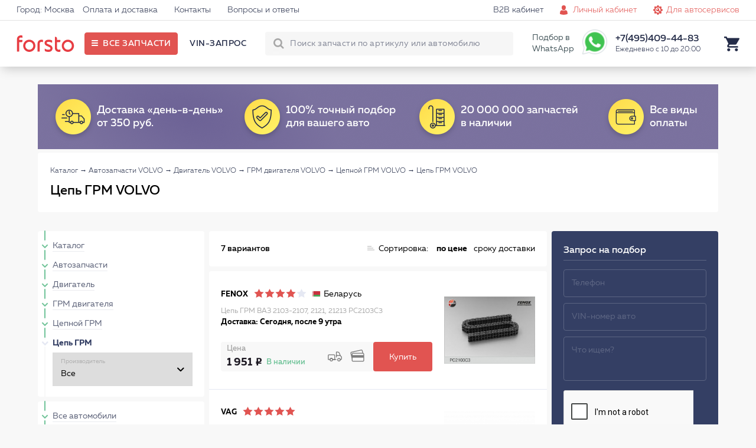

--- FILE ---
content_type: text/html; charset=UTF-8
request_url: https://forsto.ru/cep-grm-volvo
body_size: 19042
content:
<!DOCTYPE html><html lang="ru"><head> <meta name="theme-color" content="#E15451"> <meta name="test" content="#E15451"><meta charset="UTF-8"><title>Цепь ГРМ для Вольво | интернет-магазин автозапчастей Forsto</title> <meta name="keywords" content=""> <meta name="description" content="Цепи ГРМ (FEBI, SWAG, IWIS, Autowelt, Ruville, SACHS и др.) для Volvo с доставкой в Москве. Аналоги и оригинальные запчасти от производителя. Звоните 8 (495) 409-44-83,"Цепь ГРМ для Volvo"><meta name="viewport" content="width=device-width, initial-scale=1.0, maximum-scale=1, user-scalable=0"/> <meta name="yandex-verification" content="6c72fa171fb098f8" /> <script type="application/javascript" src="/frontend/assets/js/index.min.js"></script> </head><body itemscope itemtype="https://schema.org/WebPage"><div id="thespinner" style="background-color: #fff;background-image: url(/frontend/assets/svg/rolling_white.svg);position: fixed;width: 100%;height: 100%;top: 0px;left: 0px;opacity: 1;background-position: center;background-repeat: no-repeat;background-size: 80px;z-index: 1000000000000000;"></div> <div class="site"> <header class="i-header"> <div class="links"> <div class="holder"> <div class="left">  <a href="#">Город: Москва</a> <a href="/oplata-dostavka/">Оплата и доставка</a> <a href="/contact/">Контакты</a> <a href="/faq/">Вопросы и ответы</a> </div> <div class="right"> <a class="forclient" href="/">Для покупателей <i class="icon-arrow-bottom-small"></i></a> <a href="/b2b-cabinet/">B2B кабинет</a> <a class="js_popup l-login iconic personals" href="/personal/" data-popup="login_popup">Личный кабинет</a> <a class="iconic autoservice" href="/b2b-landing/">Для автосервисов</a> </div> </div> </div> <div class="main"> <div class="holder"> <div class="left"> <a href="https://forsto.ru" class="logo"> <span></span> </a> <div class="button" title="Все запчасти"> <span>Все запчасти</span> </div> <div class="menu"> <a data-vinrequest="open" rel="nofollow" class="js-get-modal reserved" data-fclick="forsto.metrics.tryReachGoal('vin_request');">VIN-запрос</a> </div> </div> <div class="right"> <div class="search"> <form action="/search/"> <input type="text" name="q" autocomplete="off" placeholder="Поиск запчасти по артикулу или автомобилю"> <button class="l-search-button btn" type="submit">Найти!</button> <input type="hidden" name="where" value="sku"/> <span class="closeout"></span> </form> <div class="quick"> <div class="content"> <div class="carselect"> <div class="carimage"></div> <div class="data"> <div class="helper">Уточните бренд вашего авто</div> <div class="selects"> <span><select class="brand"><option value="noselection">13 брендов</option></select></span> <span><select class="model"><option value="noselection">Уточните модель</option></select></span> <span><select class="mod"><option value="noselection">Уточните модификацию</option></select></span> </div> </div> <div class="tocatalog"> Каталог запчастей &rarr; </div> </div> <div class="categories"></div> <div class="skusearch"> <span>Поиск по артикулу: <strong class="text">GDB1550</strong></span> </div> </div> </div> </div> <span>Подбор в WhatsApp</span> <a href="https://api.whatsapp.com/send?phone=79017339677" ><div class="whatsapp"></div></a> <div class="contact"> <span class="phone">+7(495)409-44-83</span> <span class="worktime">Ежедневно с 10 до 20:00</span> <div class="form"> <form> <span>Перезвонить вам?</span> <input type="text" placeholder="+7 (___) ___-__-__"> <button>Перезвоните мне</button> </form> </div> </div> <div class="search-button"></div> <div class="icon cart"> <div class="nav-modal js-car-modal"><div><a href="/cart/">КОРЗИНА</a><div class="pull-right red lh-text "><span class="js-cart-counter">0</span><span class="counter-word">ТОВАРОВ</span> НА<span class="js-summ md-text f_cart_total_price">0<i class="rs"></i></span></div></div><table class="car-line js-cart-block"></table><div class="clearfix"><!--noindex--><a data-vinrequest="open" rel="nofollow" class="l-btn l-btn l-btn-mini-cart blank consult js-get-modal" data-fclick="forsto.metrics.tryReachGoal('vin_request');">Прокосультироваться</a><!--/noindex--><a href="/order/?step=2" class="l-btn l-btn l-btn-mini-cart pull-right" data-fclick="forsto.metrics.tryReachGoal('oformit_button');">Оформить заказ →</a></div></div> </div> </div> </div> </div> </header> <div class="i-side-menu"> <div class="side"> <div class="scrollblock"> <div class="garage" style="display: none;"> <div class="heading"> <span class="name">Мой гараж</span> <span class="back">Категории &rarr;</span> </div> <div class="items"> </div> <div class="add"> <div class="image" style="background-image: url('/upload/img/nocar.png');"></div> <div class="model"> <span class="name">+ ВЫБРАТЬ АВТОМОБИЛЬ</span> <span class="sub">и открыть проверенный каталог</span> </div> </div> </div> <div class="contain">  <div class="menu"> <div class="holding first"> <div class="items"> <a class="" href="/avtozapchasti-volvo" data-child="1">Автозапчасти</a> <a class="continue" href="/avtolampy" data-child="55">Автолампы </a> <a class="continue" href="/shetki" data-child="85">Дворники</a> <a class="" href="/masla-i-avtohimiya-volvo" data-child="39">Масла и автохимия</a> <a class="" href="/to" data-child="45">Каталог ТО</a> <a class="" href="/avtosvet" data-child="54">Автосвет</a> <a class="" href="/aksessuary" data-child="81">Аксессуары</a> </div> </div> <div class="holding second" style="display: none;"> <div class="controls"> <div class="back">&larr; Назад</div> </div> <div class="items"> <a class="" href="/filtry-volvo" data-from="1" data-child="2">Фильтры <span style="background-image:url('/frontend/assets/img/menu_categories/2.jpg');"></span> </a> <a class="" href="/podveska-volvo" data-from="1" data-child="7">Подвеска для авто <span style="background-image:url('/frontend/assets/img/menu_categories/7.jpg');"></span> </a> <a class="" href="/tormoznaya-sistema-volvo" data-from="1" data-child="10">Тормозная система <span style="background-image:url('/frontend/assets/img/menu_categories/10.jpg');"></span> </a> <a class="" href="/dvigatel-volvo" data-from="1" data-child="15">Двигатель <span style="background-image:url('/frontend/assets/img/menu_categories/15.jpg');"></span> </a> <a class="" href="/elektrooborudovanie-volvo" data-from="1" data-child="21">Электрооборудование <span style="background-image:url('/frontend/assets/img/menu_categories/21.jpg');"></span> </a> <a class="" href="/sistema-ohlazhdeniya-dvigatelya-volvo" data-from="1" data-child="23">Система охлаждения двигателя <span style="background-image:url('/frontend/assets/img/menu_categories/23.jpg');"></span> </a> <a class="" href="/toplivnaya-sistema-volvo" data-from="1" data-child="27">Топливная система <span style="background-image:url('/frontend/assets/img/menu_categories/27.jpg');"></span> </a> <a class="" href="/rulevoe-upravlenie-volvo" data-from="1" data-child="30">Рулевое управление <span style="background-image:url('/frontend/assets/img/menu_categories/30.jpg');"></span> </a> <a class="" href="/sistema-kondicionirovaniya-volvo" data-from="1" data-child="32">Система кондиционирования <span style="background-image:url('/frontend/assets/img/menu_categories/32.jpg');"></span> </a> <a class="" href="/zazhiganie-volvo" data-from="1" data-child="34">Зажигание <span style="background-image:url('/frontend/assets/img/menu_categories/34.jpg');"></span> </a> <a class="" href="/vozdushnaya-sistema-volvo" data-from="1" data-child="37">Воздушная система <span style="background-image:url('/frontend/assets/img/menu_categories/37.jpg');"></span> </a> <a class="" href="/kuzov-volvo" data-from="1" data-child="71">Кузов <span style="background-image:url('/frontend/assets/img/menu_categories/71.jpg');"></span> </a> <a class="continue" href="/akkumulyatornaya-batareya-volvo" data-from="1" data-child="853">Аккумулятор автомобильный <span style="background-image:url('/frontend/assets/img/menu_categories/853.jpg');"></span> </a> <a class="" href="/transmissiya-volvo" data-from="1" data-child="878">Трансмиссия <span style="background-image:url('/frontend/assets/img/menu_categories/878.jpg');"></span> </a> <a class="" href="/vyhlopnaya-sistema-volvo" data-from="1" data-child="137">Выхлопная система <span style="background-image:url('/frontend/assets/img/menu_categories/137.jpg');"></span> </a> <a class="" href="/kardannyy-val-i-osi-volvo" data-from="1" data-child="146">Карданный вал и оси <span style="background-image:url('/frontend/assets/img/menu_categories/146.jpg');"></span> </a> <a class="continue" href="/prochee-volvo" data-from="1" data-child="953">Прочее <span style="background-image:url('/frontend/assets/img/menu_categories/953.jpg');"></span> </a> <a class="continue" href="/motornye-masla" data-from="39" data-child="40">Моторные масла <span style="background-image:url('/frontend/assets/img/menu_categories/40.jpg');"></span> </a> <a class="continue" href="/maslo-kpp" data-from="39" data-child="41">Масло КПП <span style="background-image:url('/frontend/assets/img/menu_categories/41.jpg');"></span> </a> <a class="continue" href="/masla-gur" data-from="39" data-child="42">Масла ГУР <span style="background-image:url('/frontend/assets/img/menu_categories/42.jpg');"></span> </a> <a class="continue" href="/antifriz" data-from="39" data-child="43">Антифриз <span style="background-image:url('/frontend/assets/img/menu_categories/43.jpg');"></span> </a> <a class="continue" href="/tormoznaya-zhidkost" data-from="39" data-child="44">Тормозная жидкость <span style="background-image:url('/frontend/assets/img/menu_categories/44.jpg');"></span> </a> <a class="continue" href="/ochistitel-inzhektora" data-from="39" data-child="69">Очиститель инжектора <span style="background-image:url('/frontend/assets/img/menu_categories/69.jpg');"></span> </a> <a class="continue" href="/smazki" data-from="39" data-child="70">Смазки направляющих суппорта <span style="background-image:url('/frontend/assets/img/menu_categories/70.jpg');"></span> </a> <a class="continue" href="/motornye-masla-volvo" data-from="45" data-child="46">Моторные масла <span style="background-image:url('/frontend/assets/img/menu_categories/46.jpg');"></span> </a> <a class="continue" href="/filtry-toplivnye-to-volvo" data-from="45" data-child="47">Фильтры топливные <span style="background-image:url('/frontend/assets/img/menu_categories/47.jpg');"></span> </a> <a class="continue" href="/filtry-maslyanye-volvo" data-from="45" data-child="48">Фильтры масляные <span style="background-image:url('/frontend/assets/img/menu_categories/48.jpg');"></span> </a> <a class="continue" href="/filtry-vozdushnye-volvo" data-from="45" data-child="49">Фильтры воздушные <span style="background-image:url('/frontend/assets/img/menu_categories/49.jpg');"></span> </a> <a class="continue" href="/filtry-salonnye-volvo" data-from="45" data-child="50">Фильтры салонные <span style="background-image:url('/frontend/assets/img/menu_categories/50.jpg');"></span> </a> <a class="continue" href="/svechi-zazhiganiya-to-volvo" data-from="45" data-child="51">Свечи зажигания <span style="background-image:url('/frontend/assets/img/menu_categories/51.jpg');"></span> </a> <a class="continue" href="/tormoznye-kolodki-to-volvo" data-from="45" data-child="52">Тормозные колодки <span style="background-image:url('/frontend/assets/img/menu_categories/52.jpg');"></span> </a> <a class="continue" href="/tormoznye-diski-to-volvo" data-from="45" data-child="53">Тормозные диски <span style="background-image:url('/frontend/assets/img/menu_categories/53.jpg');"></span> </a> <a class="continue" href="/fary-perednie-volvo" data-from="54" data-child="61">Фары передние <span style="background-image:url('/frontend/assets/img/menu_categories/61.jpg');"></span> </a> <a class="continue" href="/fary-zadnie-volvo" data-from="54" data-child="62">Фары задние <span style="background-image:url('/frontend/assets/img/menu_categories/62.jpg');"></span> </a> <a class="continue" href="/v-pomosch-voditelyu" data-from="81" data-child="771">В помощь водителю <span style="background-image:url('/frontend/assets/img/menu_categories/771.jpg');"></span> </a> <a class="continue" href="/kreplenie-gruzov" data-from="81" data-child="788">Крепление грузов <span style="background-image:url('/frontend/assets/img/menu_categories/788.jpg');"></span> </a> <a class="continue" href="/schetki-stekloochistiteley" data-from="81" data-child="791">Щётки стеклоочистителей <span style="background-image:url('/frontend/assets/img/menu_categories/791.jpg');"></span> </a> <a class="continue" href="/vse-dlya-akkumulyatora" data-from="81" data-child="797">Всё для аккумулятора <span style="background-image:url('/frontend/assets/img/menu_categories/797.jpg');"></span> </a> <a class="continue" href="/shiny-i-diski" data-from="81" data-child="805">Шины и Диски <span style="background-image:url('/frontend/assets/img/menu_categories/805.jpg');"></span> </a> <a class="continue" href="/avtohimiya" data-from="81" data-child="823">Автохимия <span style="background-image:url('/frontend/assets/img/menu_categories/823.jpg');"></span> </a> <a class="continue" href="/kovriki-volvo" data-from="81" data-child="82">Коврики <span style="background-image:url('/frontend/assets/img/menu_categories/82.jpg');"></span> </a> <a class="continue" href="/zaschita-kartera-i-akpp-volvo" data-from="81" data-child="83">Защита картера и АКПП <span style="background-image:url('/frontend/assets/img/menu_categories/83.jpg');"></span> </a> <a class="continue" href="/deflektory-volvo" data-from="81" data-child="84">Дефлекторы <span style="background-image:url('/frontend/assets/img/menu_categories/84.jpg');"></span> </a> <a class="continue" href="/dop-oborudovanie-volvo" data-from="81" data-child="86">Доп. Оборудование <span style="background-image:url('/frontend/assets/img/menu_categories/86.jpg');"></span> </a> <a class="continue" href="/uhod-za-avto" data-from="81" data-child="88">Уход за авто <span style="background-image:url('/frontend/assets/img/menu_categories/88.jpg');"></span> </a> <a class="" href="/instrumenty-volvo" data-from="81" data-child="106">Инструменты <span style="background-image:url('/frontend/assets/img/menu_categories/106.jpg');"></span> </a> <a class="continue" href="/prochie-aksessuary" data-from="81" data-child="667">Прочие аксессуары <span style="background-image:url('/frontend/assets/img/menu_categories/667.jpg');"></span> </a> <a class="continue" href="/bagazhniki-volvo" data-from="81" data-child="165">Багажники <span style="background-image:url('/frontend/assets/img/menu_categories/165.jpg');"></span> </a> <a class="continue" href="/bryzgoviki-volvo" data-from="81" data-child="167">Брызговики <span style="background-image:url('/frontend/assets/img/menu_categories/167.jpg');"></span> </a> <a class="continue" href="/chehly-na-sidenya" data-from="81" data-child="692">Чехлы на сиденья <span style="background-image:url('/frontend/assets/img/menu_categories/692.jpg');"></span> </a> <a class="continue" href="/kovriki-avtomobilnye" data-from="81" data-child="719">Коврики автомобильные <span style="background-image:url('/frontend/assets/img/menu_categories/719.jpg');"></span> </a> <a class="continue" href="/dlya-salona" data-from="81" data-child="737">Для салона <span style="background-image:url('/frontend/assets/img/menu_categories/737.jpg');"></span> </a> <a class="continue" href="/uhod-za-avtomobilem" data-from="81" data-child="752">Уход за автомобилем <span style="background-image:url('/frontend/assets/img/menu_categories/752.jpg');"></span> </a> <a class="continue" href="/detskie-avtotovary" data-from="81" data-child="763">Детские автотовары <span style="background-image:url('/frontend/assets/img/menu_categories/763.jpg');"></span> </a> </div> </div> <div class="holding third" style="display: none;"> <div class="controls"> <div class="back">&larr; Назад</div> </div> <div class="items"> <a class="continue" href="/filtry-toplivnye-volvo" data-from="2" data-items="" data-child="3">Топливные фильтры</a> <a class="continue" href="/filtry-vozdushnye-volvo" data-from="2" data-items="" data-child="4">Воздушные фильтры</a> <a class="continue" href="/filtry-salonnye-volvo" data-from="2" data-items="" data-child="5">Фильтры салонные</a> <a class="continue" href="/filtry-maslyanye-volvo" data-from="2" data-items="" data-child="6">Масляный фильтр</a> <a class="continue" href="/filtry-akpp-volvo" data-from="2" data-items="" data-child="122">Фильтр АКПП</a> <a class="continue" href="/amortizator-volvo" data-from="7" data-items="" data-child="8">Амортизаторы</a> <a class="continue" href="/rychagi-volvo" data-from="7" data-items="" data-child="9">Авто рычаг</a> <a class="continue" href="/podshipniki-stupicy-volvo" data-from="7" data-items="" data-child="64">Подшипники ступицы</a> <a class="continue" href="/povorotnye-kulaki-volvo" data-from="7" data-items="" data-child="65">Кулак поворотный</a> <a class="continue" href="/silentblocks-volvo" data-from="7" data-items="" data-child="845">Сайлентблоки</a> <a class="continue" href="/sharovaya-opora-volvo" data-from="7" data-items="" data-child="123">Шаровая опора</a> <a class="continue" href="/tyaga-stabilizatora-volvo" data-from="7" data-items="" data-child="124">Тяга стабилизатора</a> <a class="continue" href="/stabilizatory-poperechnoy-ustoychivosti-volvo" data-from="7" data-items="" data-child="125">Стабилизатор поперечной устойчивости</a> <a class="continue" href="/vtulki-volvo" data-from="7" data-items="" data-child="126">Втулки стабилизатора</a> <a class="continue" href="/opory-volvo" data-from="7" data-items="" data-child="127">Опора амортизатора</a> <a class="continue" href="/podshipnik-opory-volvo" data-from="7" data-items="" data-child="128">Подшипник опоры амортизатора</a> <a class="continue" href="/pylniki-volvo" data-from="7" data-items="" data-child="129">Пыльники</a> <a class="continue" href="/otboyniki-volvo" data-from="7" data-items="" data-child="130">Отбойники</a> <a class="continue" href="/pruzhina-podveski-volvo" data-from="7" data-items="" data-child="916">Пружины подвески</a> <a class="continue" href="/bolt-kolesnyy-volvo" data-from="7" data-items="" data-child="921">Колесные болты</a> <a class="continue" href="/remkomplekty-volvo" data-from="7" data-items="" data-child="161">Ремкомплект</a> <a class="continue" href="/tormoznye-kolodki-volvo" data-from="10" data-items="" data-child="11">Тормозные колодки</a> <a class="continue" href="/tormoznye-diski-volvo" data-from="10" data-items="" data-child="12">Тормозные диски</a> <a class="continue" href="/remkomplekty-syporta-volvo" data-from="10" data-items="" data-child="13">Ремкомплект суппорта</a> <a class="continue" href="/shlangi-tormoznaya-sistema-volvo" data-from="10" data-items="" data-child="14">Шланги тормозные</a> <a class="continue" href="/supporty-volvo" data-from="10" data-items="" data-child="66">Суппорты</a> <a class="continue" href="/vakuumnyy-usilitel-volvo" data-from="10" data-items="" data-child="848">Вакуумный тормозной усилитель</a> <a class="continue" href="/glavnyy-tormoznoy-cilindr-volvo" data-from="10" data-items="" data-child="849">Главный тормозной цилиндр</a> <a class="continue" href="/kolesnyy-tormoznyy-cilindr-volvo" data-from="10" data-items="" data-child="850">Колесный тормозной цилиндр</a> <a class="continue" href="/stoyanochnyy-tormoz-volvo" data-from="10" data-items="" data-child="851">Стояночный тормоз</a> <a class="continue" href="/komplektuyuschie-tormoznogo-supporta-volvo" data-from="10" data-items="" data-child="852">Комплектующие тормозного суппорта</a> <a class="continue" href="/abs-volvo" data-from="10" data-items="" data-child="131">Блок ABS</a> <a class="continue" href="/komplekt-tormoz-volvo" data-from="10" data-items="" data-child="915">Комплект тормозов</a> <a class="continue" href="/datchik-iznosa-kolodok-volvo" data-from="10" data-items="" data-child="926">Датчик износа тормозных колодок</a> <a class="continue" href="/perforirovannye-tormoznye-diski-volvo" data-from="10" data-items="" data-child="956">Перфорированные тормозные диски</a> <a class="continue" href="/remni-volvo" data-from="15" data-items="" data-child="17">Ремни на двигатель</a> <a class="continue" href="/roliki-volvo" data-from="15" data-items="" data-child="18">Ролики двигателя</a> <a class="continue" href="/opory-dvs-volvo" data-from="15" data-items="" data-child="19">Опора двигателя</a> <a class="continue" href="/slivnaya-probka-i-kolco-volvo" data-from="15" data-items="" data-child="20">Сливная пробка двигателя</a> <a class="" href="/prokladki-dvigatelya-volvo" data-from="15" data-items="" data-child="887">Прокладка двигателя</a> <a class="continue" href="/kryshka-i-prokladka-korpusa-maslyannogo-filtra-volvo" data-from="15" data-items="" data-child="895">Крышка и прокладка масляного фильтра</a> <a class="continue" href="/datchiki-dvigatel-volvo" data-from="15" data-items="" data-child="132">Датчики двигателя</a> <a class="continue" href="/natyazhitel-remnya-volvo" data-from="15" data-items="" data-child="905">Натяжитель ремня</a> <a class="" href="/kolenchatyy-val-volvo" data-from="15" data-items="" data-child="906">Кривошипно шатунный механизм двигателя</a> <a class="" href="/grm-volvo" data-from="15" data-items="" data-child="924">ГРМ двигателя</a> <a class="continue" href="/shkiv-volvo" data-from="15" data-items="" data-child="927">Шкив</a> <a class="continue" href="/mufta-ventilyatora-volvo" data-from="15" data-items="" data-child="933">Муфта вентилятора</a> <a class="continue" href="/shesterni-dvigatelya-volvo" data-from="15" data-items="" data-child="934">Шестерня двигателя</a> <a class="continue" href="/klapan-dvigatelya-volvo" data-from="15" data-items="" data-child="935">Клапан двигателя</a> <a class="continue" href="/maslyanyy-radiator-volvo" data-from="15" data-items="" data-child="954">Масляный радиатор</a> <a class="continue" href="/datchiki-vysoty-volvo" data-from="21" data-items="" data-child="22">Датчик высоты</a> <a class="continue" href="/klaksony-volvo" data-from="21" data-items="" data-child="67">Сигнал автомобильный</a> <a class="continue" href="/korrektor-far-volvo" data-from="21" data-items="" data-child="855">Корректор фар</a> <a class="continue" href="/vyklyuchateli-volvo" data-from="21" data-items="" data-child="861">Авто выключатели</a> <a class="continue" href="/rele-volvo" data-from="21" data-items="" data-child="865">Авто реле</a> <a class="continue" href="/blok-kommutacionnyy-volvo" data-from="21" data-items="" data-child="866">Блок коммутационный</a> <a class="continue" href="/ksenon-volvo" data-from="21" data-items="" data-child="867">Ксенон</a> <a class="continue" href="/pribory-upravleniya-volvo" data-from="21" data-items="" data-child="868">Приборы управления автомобиля</a> <a class="" href="/generatory-volvo" data-from="21" data-items="" data-child="133">Генератор авто</a> <a class="" href="/startery-volvo" data-from="21" data-items="" data-child="134">Стартеры</a> <a class="continue" href="/akb-volvo" data-from="21" data-items="" data-child="135">АКБ авто</a> <a class="continue" href="/datchiki-volvo" data-from="21" data-items="" data-child="136">Авто датчики</a> <a class="continue" href="/datchik-davleniya-v-shine-volvo" data-from="21" data-items="" data-child="928">Датчик давления в шинах</a> <a class="continue" href="/radiatory-dvigatel-volvo" data-from="23" data-items="" data-child="24">Радиатор двигателя</a> <a class="continue" href="/nasosy-vodyanye-volvo" data-from="23" data-items="" data-child="25">Автомобильный водяной насос</a> <a class="continue" href="/termostaty-volvo" data-from="23" data-items="" data-child="26">Термостат автомобильный</a> <a class="continue" href="/radiator-pechki-volvo" data-from="23" data-items="" data-child="68">Радиатор печки</a> <a class="continue" href="/prokladki-sistemy-ohlazhdeniya-volvo" data-from="23" data-items="" data-child="890">Прокладки системы охлаждения</a> <a class="continue" href="/ventilyator-ohlazhdeniya-radiatora-volvo" data-from="23" data-items="" data-child="920">Вентилятор охлаждения радиатора</a> <a class="continue" href="/ventilyator-salona-volvo" data-from="23" data-items="" data-child="922">Вентилятор салона</a> <a class="continue" href="/forsunki-toplivnye-volvo" data-from="27" data-items="" data-child="28">Форсунка топливная</a> <a class="continue" href="/prokladki-toplivnyh-forsunok-volvo" data-from="27" data-items="" data-child="29">Прокладки топливных форсунок</a> <a class="continue" href="/datchik-davleniya-topliva-volvo" data-from="27" data-items="" data-child="862">Датчик давления топлива</a> <a class="continue" href="/toplivnyy-filtr-volvo" data-from="27" data-items="" data-child="142">Топливный фильтр</a> <a class="continue" href="/toplivnyy-nasos-volvo" data-from="27" data-items="" data-child="143">Топливный насос</a> <a class="continue" href="/rulevye-nakonechniki-volvo" data-from="30" data-items="" data-child="31">Рулевые наконечники</a> <a class="continue" href="/rulevoy-amortizator-volvo" data-from="30" data-items="" data-child="901">Рулевой амортизатор</a> <a class="continue" href="/rulevye-tyagi-volvo" data-from="30" data-items="" data-child="144">Рулевая тяга</a> <a class="continue" href="/gur-nasos-volvo" data-from="30" data-items="" data-child="145">Насос ГУР</a> <a class="continue" href="/pylnik-rulevoy-reyki-volvo" data-from="30" data-items="" data-child="917">Пыльник рулевой рейки</a> <a class="continue" href="/remkomplekt-rulevoy-reyki-volvo" data-from="30" data-items="" data-child="918">Ремкомплект рулевой рейки</a> <a class="continue" href="/rulevaya-reyka-volvo" data-from="30" data-items="" data-child="919">Рулевая рейка</a> <a class="continue" href="/radiatory-kondicionera-volvo" data-from="32" data-items="" data-child="33">Радиатор кондиционера</a> <a class="continue" href="/datchik-davleniya-hladagenta-volvo" data-from="32" data-items="" data-child="863">Датчик давления хладагента</a> <a class="continue" href="/isparitel-kondicionera-volvo" data-from="32" data-items="" data-child="903">Испаритель кондиционера</a> <a class="continue" href="/kompressor-kondicionera-volvo" data-from="32" data-items="" data-child="148">Компрессор кондиционера</a> <a class="continue" href="/osushitel-volvo" data-from="32" data-items="" data-child="923">Осушитель кондиционера авто</a> <a class="continue" href="/svechi-zazhiganiya-volvo" data-from="34" data-items="" data-child="35">Свечи зажигания</a> <a class="continue" href="/moduli-zazhiganiya-volvo" data-from="34" data-items="" data-child="36">Модуль зажигания</a> <a class="continue" href="/vysokovoltnye-provoda-zazhiganiya-volvo" data-from="34" data-items="" data-child="900">Высоковольтные провода зажигания</a> <a class="" href="/nagnetatel-volvo" data-from="37" data-items="" data-child="873">Нагнетатель</a> <a class="continue" href="/datchiki-kisloroda-volvo" data-from="37" data-items="" data-child="151">Лямбда-зонд</a> <a class="continue" href="/drossel-volvo" data-from="37" data-items="" data-child="152">Дроссель</a> <a class="continue" href="/kapot-i-bagazhnik-volvo" data-from="71" data-items="" data-child="73">Капот и багажник</a> <a class="continue" href="/krylya-volvo" data-from="71" data-items="" data-child="74">Крыло автомобильное</a> <a class="continue" href="/reshetki-radiatora-volvo" data-from="71" data-items="" data-child="75">Решетка радиатора</a> <a class="continue" href="/dveri-volvo" data-from="71" data-items="" data-child="76">Автомобильные двери</a> <a class="continue" href="/fary-perednie-volvo" data-from="71" data-items="" data-child="77">Фары передние</a> <a class="continue" href="/fary-zadnie-volvo" data-from="71" data-items="" data-child="78">Фары задние </a> <a class="continue" href="/fary-protivotumannye-volvo" data-from="71" data-items="" data-child="79">Фары противотуманные</a> <a class="continue" href="/stekla-volvo" data-from="71" data-items="" data-child="80">Стёкла</a> <a class="continue" href="/fary-volvo" data-from="71" data-items="" data-child="854">Фары</a> <a class="continue" href="/televizory-volvo" data-from="71" data-items="" data-child="153">Телевизоры</a> <a class="continue" href="/kreplenie-bampera-volvo" data-from="71" data-items="" data-child="941">Крепление бампера</a> <a class="continue" href="/zerkalo-zadnego-vida-volvo" data-from="71" data-items="" data-child="942">Зеркало заднего вида</a> <a class="continue" href="/motorchik-omyvatelya-volvo" data-from="71" data-items="" data-child="946">Моторчик омывателя</a> <a class="" href="/korobka-peredach-volvo" data-from="878" data-items="" data-child="879">Коробка передач</a> <a class="continue" href="/sazhevyy-filtr-volvo" data-from="137" data-items="" data-child="870">Сажевый фильтр</a> <a class="continue" href="/kollektor-volvo" data-from="137" data-items="" data-child="871">Выпускной коллектор</a> <a class="continue" href="/katalizatory-volvo" data-from="137" data-items="" data-child="138">Катализатор</a> <a class="continue" href="/prokladki-volvo" data-from="137" data-items="" data-child="139">Прокладки выхлопной системы</a> <a class="continue" href="/glushitel-volvo" data-from="137" data-items="" data-child="140">Глушитель</a> <a class="continue" href="/datchiki-vyhlopnaya-sistema-volvo" data-from="137" data-items="" data-child="141">Датчики</a> <a class="continue" href="/privodnoy-val-volvo" data-from="146" data-items="" data-child="147">Приводной вал</a> <a class="continue" href="/shrus-volvo" data-from="146" data-items="" data-child="936">ШРУС</a> <a class="continue" href="/pylnik-shrusa-volvo" data-from="146" data-items="" data-child="943">Пыльник ШРУСа</a> <a class="continue" href="/podshipnik-shrusa-volvo" data-from="146" data-items="" data-child="944">Подшипник ШРУСа</a> <a class="continue" href="/domkraty-volvo" data-from="106" data-items="" data-child="107">Домкраты</a> <a class="continue" href="/klyuchi-balonnye-volvo" data-from="106" data-items="" data-child="108">Ключи балонные</a> <a class="continue" href="/klyuchi-svechnye-volvo" data-from="106" data-items="" data-child="109">Ключи свечные</a> <a class="continue" href="/semniki-maslyanogo-filtra-volvo" data-from="106" data-items="" data-child="110">Съемники масляного фильтра </a> <a class="continue" href="/nabory-shestigrannyh-klyuchey-volvo" data-from="106" data-items="" data-child="112">Наборы шестигранных ключей</a> <a class="continue" href="/nabory-bit-volvo" data-from="106" data-items="" data-child="113">Наборы бит</a> <a class="continue" href="/nabory-golovok-volvo" data-from="106" data-items="" data-child="114">Наборы головок</a> <a class="continue" href="/nabory-otvertok-volvo" data-from="106" data-items="" data-child="115">Наборы отверток</a> <a class="continue" href="/otvertki-silovye-volvo" data-from="106" data-items="" data-child="116">Отвертки силовые</a> <a class="continue" href="/klyuchi-razvodnye-volvo" data-from="106" data-items="" data-child="117">Ключи разводные </a> <a class="continue" href="/passatizhi-volvo" data-from="106" data-items="" data-child="118">Пассатижи </a> <a class="continue" href="/dlinnogubcy-volvo" data-from="106" data-items="" data-child="119">Длинногубцы </a> <a class="continue" href="/molotki-volvo" data-from="106" data-items="" data-child="120">Молотки</a> <a class="continue" href="/nozhi-kancelyarskie-volvo" data-from="106" data-items="" data-child="121">Ножи канцелярские </a> </div> </div> <div class="holding fourth" style="display: none;"> <div class="controls"> <div class="back">&larr; Назад</div> </div> <div class="items"> <a class="continue" href="/prokladka-gbc-volvo" data-from="887" data-child="888">Прокладка ГБЦ</a> <a class="continue" href="/komplekt-prokladok-dvigatelya-volvo" data-from="887" data-child="889">Комплект прокладок двигателя</a> <a class="continue" href="/prokladka-klapannoy-kryshki-volvo" data-from="887" data-child="891">Прокладка клапанной крышки</a> <a class="continue" href="/maslosemnye-kolpachki-volvo" data-from="887" data-child="893">Маслосъемные колпачки</a> <a class="continue" href="/prokladka-maslyanogo-poddona-volvo" data-from="887" data-child="894">Прокладка масляного поддона</a> <a class="continue" href="/salnik-kolenvala-volvo" data-from="887" data-child="896">Сальник коленвала</a> <a class="continue" href="/salnik-raspredvala-volvo" data-from="887" data-child="902">Сальник распредвала</a> <a class="continue" href="/podshipnik-kolenvala-volvo" data-from="906" data-child="907">Подшипник коленвала</a> <a class="continue" href="/shatun-dvigatelya-volvo" data-from="906" data-child="908">Шатун</a> <a class="continue" href="/shatunnyy-vkladysh-volvo" data-from="906" data-child="910">Шатунный вкладыш</a> <a class="continue" href="/porshen-dvigatelya-volvo" data-from="906" data-child="911">Поршень</a> <a class="continue" href="/kolenchatyy-val-dvigatelya-volvo" data-from="906" data-child="914">Коленчатый вал</a> <a class="" href="/cepnoy-grm-volvo" data-from="924" data-child="929">Цепной ГРМ</a> <a class="" href="/remennyy-grm-volvo" data-from="924" data-child="937">Ременный ГРМ</a> <a class="continue" href="/generator-volvo" data-from="133" data-child="857">Генератор</a> <a class="continue" href="/komplektuyuschie-generatora-volvo" data-from="133" data-child="858">Комплектующие генератора</a> <a class="continue" href="/starter-volvo" data-from="134" data-child="859">Стартер</a> <a class="continue" href="/komplektuyuschie-startera-volvo" data-from="134" data-child="860">Комплектующие стартера</a> <a class="continue" href="/turbina-volvo" data-from="873" data-child="875">Турбина</a> <a class="continue" href="/klapan-turbiny-volvo" data-from="873" data-child="876">Клапан турбины</a> <a class="continue" href="/interkuler-volvo" data-from="873" data-child="904">Интеркулер</a> <a class="" href="/sceplenie-volvo" data-from="879" data-child="880">Сцепление</a> <a class="continue" href="/kreplenie-kpp-volvo" data-from="879" data-child="925">Крепление КПП</a> </div> </div> <div class="holding fifth" style="display: none;"> <div class="controls"> <div class="back">&larr; Назад</div> </div> <div class="items"> <a class="" href="/cep-grm-volvo" data-from="929" data-child="Array">Цепь ГРМ</a> <a class="" href="/uspokoitel-cepi-volvo" data-from="929" data-child="Array">Успокоитель цепи</a> <a class="" href="/natyazhitel-cepi-volvo" data-from="929" data-child="Array">Натяжитель цепи</a> <a class="" href="/remen-grm-volvo" data-from="937" data-child="Array">Ремень ГРМ</a> <a class="" href="/komplekt-grm-volvo" data-from="937" data-child="Array">Комплект ГРМ</a> <a class="" href="/rolik-grm-volvo" data-from="937" data-child="Array">Ролик ГРМ</a> <a class="" href="/komplekt-scepleniya-volvo" data-from="880" data-child="Array">Комплект сцепления</a> <a class="" href="/disk-sceplenie-volvo" data-from="880" data-child="Array">Диск сцепления</a> <a class="" href="/korzina-scepleniya-volvo" data-from="880" data-child="Array">Корзина сцепления</a> <a class="" href="/vyzhimnoy-podshipnik-volvo" data-from="880" data-child="Array">Выжимной подшипник</a> <a class="" href="/tros-scepleniya-volvo" data-from="880" data-child="Array">Трос сцепления</a> <a class="" href="/mahovik-volvo" data-from="880" data-child="Array">Маховик</a> </div> </div> </div>  </div> <div class="contact"> Простой и верный способ подобрать<br> запчасти — доверить это менеджерам<br> Forsto <div class="phone"> <div class="text"> <span class="phone">+7(495)409-44-83</span> <span class="worktime">Ежедневно с 10 до 20:00</span> </div> <div class="button js-get-modal" data-vinrequest="open" data-fclick="forsto.metrics.tryReachGoal('vin_request');">Перезвонить?</div> </div> s@forsto.ru </div> </div> </div> </div><div class="thecontent catalog"> <div class="theblock"> <div class="thetemplate"> <img class="tbanner" src="/frontend/assets/img/banners/BANNER_4.png" style="margin-top: 30px;"> <div class="heading"> <div class="breadcrumbs"> <a href="/">Каталог</a> &rarr; <a href="/avtozapchasti-volvo">Автозапчасти VOLVO</a> &rarr; <a href="/dvigatel-volvo">Двигатель VOLVO</a> &rarr; <a href="/grm-volvo">ГРМ двигателя VOLVO</a> &rarr; <a href="/cepnoy-grm-volvo">Цепной ГРМ VOLVO</a> &rarr; <a href="/cep-grm-volvo">Цепь ГРМ VOLVO</a> </div> <h1>Цепь ГРМ VOLVO</h1> </div> <div class="rollover">  <div class="left"> <div class="adaptive-buttons"> <div class="thebutton open-categories"><i class="icon-selector"></i>Категория</div> <div class="thebutton open-cars"><i class="icon-car"></i>Автомобиль</div> </div> <div class="stepblock categories"> <div class="items"> <div class="item "> <a href="/volvo" data-id="0">Каталог</a> </div> <div class="item "> <a href="/avtozapchasti-volvo" data-id="1">Автозапчасти</a> </div> <div class="item "> <a href="/dvigatel-volvo" data-id="15">Двигатель</a> </div> <div class="item "> <a href="/grm-volvo" data-id="924">ГРМ двигателя</a> </div> <div class="item "> <a href="/cepnoy-grm-volvo" data-id="929">Цепной ГРМ</a> </div> <div class="item active"> <a href="/cep-grm-volvo" data-id="930">Цепь ГРМ</a> <span class="content"> <div class="filters"> <div class="filter select"> <span class="placeholder">Производитель</span> <select class="filter"> <option value="https://forsto.ru/cep-grm-volvo" selected>Все</option> <option value="https://forsto.ru/cep-grm-volvo?BRAND=BMW" >BMW</option> <option value="https://forsto.ru/cep-grm-volvo?BRAND=FEBI" >FEBI</option> <option value="https://forsto.ru/cep-grm-volvo?BRAND=FENOX" >FENOX</option> <option value="https://forsto.ru/cep-grm-volvo?BRAND=MITSUBISHI" >MITSUBISHI</option> <option value="https://forsto.ru/cep-grm-volvo?BRAND=TOYOTA" >TOYOTA</option> <option value="https://forsto.ru/cep-grm-volvo?BRAND=VAG" >VAG</option> </select> </div> </div> </span> </div> </div> </div> <div class="stepblock cars"> <div class="items"> <div class="item "> <a class="" href="/cep-grm">Все автомобили</a> </div> <div class="item active"> <a class="" href="/cep-grm-volvo">Volvo</a> <span class="content"> <div class="list"> <div class="heading">Модель</div> <div class="items"> </div> </div> </span> </div> </div> </div> </div>  <div class="center"> <div class="sort"> <div class="count">7 вариантов</div> <div class="options"> <span class="heading"> <i class="icon-sort"></i> Сортировка: </span> <span class="items"> <a href="/" class="item active" data-sortby="PRICE">по цене</a> <a href="/" class="item" data-sortby="DELIVERY">сроку доставки</a> </span> </div> </div> <div class="products" data-shown="7" data-overall="7"> <div class="product"> <div class="data"> <a target="_blank" href="/cep-grm/fenox-pc2103c3"> <div class="heading"> <span class="name">FENOX</span> <span class="rating" data-hint="Рейтинг бренда по версии магазина Forsto.ru"> <span class="placeholder"> <span><i class="icon-star"></i></span> <span><i class="icon-star"></i></span> <span><i class="icon-star"></i></span> <span><i class="icon-star"></i></span> <span><i class="icon-star"></i></span> </span> <span class="fill" style="width:80%;"> <span class="active"><i class="icon-star"></i></span> <span class="active"><i class="icon-star"></i></span> <span class="active"><i class="icon-star"></i></span> <span class="active"><i class="icon-star"></i></span> <span class="active"><i class="icon-star"></i></span> </span> </span> <span class="country"><span class="flag" style="background-image:url(/frontend/assets/img/countries/by.svg);"></span>Беларусь</span> </div>  <div class="description"> Цепь ГРМ ВАЗ 2103-2107, 2121, 21213 PC2103C3<br><span style="color: black;font-weight: bold; font-size: small;">Доставка: Сегодня, после 9 утра</span> </div>  </a>  <div class="compatibility"> </div>  <div class="offer"> <div class="data"> <div class="placeholder">Цена</div> <div class="info"> <span class="price">1 951<i class="rs rsbold"></i></span> <span class="delivery">В наличии</span> </div> </div> <div class="actions"> <div class="bullets"> <i class="icon-truck" data-hint="Доставка день-в-день&#xa;Доставка на пункты выдачи (44шт.)&#xa;Самовывоз Москва, Варшавское шоссе, вл.166, стр.1, оф.106"></i> <i class="icon-cards" data-hint="Мы принимаем:&#xa;Наличные&#xa;Карты Visa, MasteCard, Maestro, Мир"></i> </div> <div class="buy l-purchase" data-quantity="1" data-items="FENOX_PC2103C3_8__MSK" <i class="icon-basket"></i> Купить </div> </div> </div> </div> <div class="image"> <a target="_blank" href="/cep-grm/fenox-pc2103c3"> <img src="/upload/resize_cache/images/073/440_440_0/fenox_pc2103c3_pc2103c3.jpg"> </a> </div> </div> <div class="product"> <div class="data"> <a target="_blank" href="/remni/vag-03c109469k"> <div class="heading"> <span class="name">VAG</span> <span class="rating" data-hint="Рейтинг бренда по версии магазина Forsto.ru"> <span class="placeholder"> <span><i class="icon-star"></i></span> <span><i class="icon-star"></i></span> <span><i class="icon-star"></i></span> <span><i class="icon-star"></i></span> <span><i class="icon-star"></i></span> </span> <span class="fill" style="width:100%;"> <span class="active"><i class="icon-star"></i></span> <span class="active"><i class="icon-star"></i></span> <span class="active"><i class="icon-star"></i></span> <span class="active"><i class="icon-star"></i></span> <span class="active"><i class="icon-star"></i></span> </span> </span> </div>  <div class="description"> НАПРАВЛЯЮЩАЯ/SCHIENE 03C109469K<br><span style="color: black;font-weight: bold; font-size: small;">Доставка: Сегодня, после 9 утра</span> </div>  </a>  <div class="compatibility"> </div>  <div class="offer"> <div class="data"> <div class="placeholder">Цена</div> <div class="info"> <span class="price">1 963<i class="rs rsbold"></i></span> <span class="delivery">В наличии</span> </div> </div> <div class="actions"> <div class="bullets"> <i class="icon-truck" data-hint="Доставка день-в-день&#xa;Доставка на пункты выдачи (44шт.)&#xa;Самовывоз Москва, Варшавское шоссе, вл.166, стр.1, оф.106"></i> <i class="icon-cards" data-hint="Мы принимаем:&#xa;Наличные&#xa;Карты Visa, MasteCard, Maestro, Мир"></i> </div> <div class="buy l-purchase" data-quantity="1" data-items="VAG_03C109469K_8__MSK" <i class="icon-basket"></i> Купить </div> </div> </div> </div> <div class="image"> <a target="_blank" href="/remni/vag-03c109469k"> <img src="/upload/resize_cache/images/d7f/440_440_0/phpabd92e_03c109469k.jpg"> </a> </div> </div> <div class="product"> <div class="data"> <a target="_blank" href="/cep-grm/bmw-11317797899"> <div class="heading"> <span class="name">BMW</span> <span class="rating" data-hint="Рейтинг бренда по версии магазина Forsto.ru"> <span class="placeholder"> <span><i class="icon-star"></i></span> <span><i class="icon-star"></i></span> <span><i class="icon-star"></i></span> <span><i class="icon-star"></i></span> <span><i class="icon-star"></i></span> </span> <span class="fill" style="width:100%;"> <span class="active"><i class="icon-star"></i></span> <span class="active"><i class="icon-star"></i></span> <span class="active"><i class="icon-star"></i></span> <span class="active"><i class="icon-star"></i></span> <span class="active"><i class="icon-star"></i></span> </span> </span> <span class="country"><span class="flag" style="background-image:url(/frontend/assets/img/countries/de.svg);"></span>Германия</span> </div>  <div class="description"> Планка успокоителя, цепь привода 11317797899<br><span style="color: black;font-weight: bold; font-size: small;">Доставка: Сегодня, после 9 утра</span> </div>  </a>  <div class="compatibility"> </div>  <div class="offer"> <div class="data"> <div class="placeholder">Цена</div> <div class="info"> <span class="price">6 762<i class="rs rsbold"></i></span> <span class="delivery">В наличии</span> </div> </div> <div class="actions"> <div class="bullets"> <i class="icon-truck" data-hint="Доставка день-в-день&#xa;Доставка на пункты выдачи (44шт.)&#xa;Самовывоз Москва, Варшавское шоссе, вл.166, стр.1, оф.106"></i> <i class="icon-cards" data-hint="Мы принимаем:&#xa;Наличные&#xa;Карты Visa, MasteCard, Maestro, Мир"></i> </div> <div class="buy l-purchase" data-quantity="1" data-items="BMW_11317797899_8__MSK" <i class="icon-basket"></i> Купить </div> </div> </div> </div> <div class="image"> <a target="_blank" href="/cep-grm/bmw-11317797899"> <img src="/frontend/assets/img/blank.png"> </a> </div> </div> <div class="product"> <div class="data"> <a target="_blank" href="/cep-grm/mitsubishi-mn128497"> <div class="heading"> <span class="name">MITSUBISHI</span> <span class="rating" data-hint="Рейтинг бренда по версии магазина Forsto.ru"> <span class="placeholder"> <span><i class="icon-star"></i></span> <span><i class="icon-star"></i></span> <span><i class="icon-star"></i></span> <span><i class="icon-star"></i></span> <span><i class="icon-star"></i></span> </span> <span class="fill" style="width:100%;"> <span class="active"><i class="icon-star"></i></span> <span class="active"><i class="icon-star"></i></span> <span class="active"><i class="icon-star"></i></span> <span class="active"><i class="icon-star"></i></span> <span class="active"><i class="icon-star"></i></span> </span> </span> </div>  <div class="description"> Цепь ГРМ MN128497<br><span style="color: black;font-weight: bold; font-size: small;">Доставка: Сегодня, после 9 утра</span> </div>  </a>  <div class="compatibility"> </div>  <div class="offer"> <div class="data"> <div class="placeholder">Цена</div> <div class="info"> <span class="price">10 881<i class="rs rsbold"></i></span> <span class="delivery">В наличии</span> </div> </div> <div class="actions"> <div class="bullets"> <i class="icon-truck" data-hint="Доставка день-в-день&#xa;Доставка на пункты выдачи (44шт.)&#xa;Самовывоз Москва, Варшавское шоссе, вл.166, стр.1, оф.106"></i> <i class="icon-cards" data-hint="Мы принимаем:&#xa;Наличные&#xa;Карты Visa, MasteCard, Maestro, Мир"></i> </div> <div class="buy l-purchase" data-quantity="1" data-items="MITSUBISHI_MN128497_8__MSK" <i class="icon-basket"></i> Купить </div> </div> </div> </div> <div class="image"> <a target="_blank" href="/cep-grm/mitsubishi-mn128497"> <img src="/frontend/assets/img/blank.png"> </a> </div> </div> <div class="product"> <div class="data"> <a target="_blank" href="/cep-grm/toyota-1350622030"> <div class="heading"> <span class="name">TOYOTA</span> <span class="rating" data-hint="Рейтинг бренда по версии магазина Forsto.ru"> <span class="placeholder"> <span><i class="icon-star"></i></span> <span><i class="icon-star"></i></span> <span><i class="icon-star"></i></span> <span><i class="icon-star"></i></span> <span><i class="icon-star"></i></span> </span> <span class="fill" style="width:100%;"> <span class="active"><i class="icon-star"></i></span> <span class="active"><i class="icon-star"></i></span> <span class="active"><i class="icon-star"></i></span> <span class="active"><i class="icon-star"></i></span> <span class="active"><i class="icon-star"></i></span> </span> </span> <span class="country"><span class="flag" style="background-image:url(/frontend/assets/img/countries/jp.svg);"></span>Япония</span> </div>  <div class="description"> ЦЕПЬ/CHAIN SUB-ASSY 13506-22030<br><span style="color: black;font-weight: bold; font-size: small;">Доставка: Сегодня, после 9 утра</span> </div>  </a>  <div class="compatibility"> </div>  <div class="offer"> <div class="data"> <div class="placeholder">Цена</div> <div class="info"> <span class="price">14 311<i class="rs rsbold"></i></span> <span class="delivery">В наличии</span> </div> </div> <div class="actions"> <div class="bullets"> <i class="icon-truck" data-hint="Доставка день-в-день&#xa;Доставка на пункты выдачи (44шт.)&#xa;Самовывоз Москва, Варшавское шоссе, вл.166, стр.1, оф.106"></i> <i class="icon-cards" data-hint="Мы принимаем:&#xa;Наличные&#xa;Карты Visa, MasteCard, Maestro, Мир"></i> </div> <div class="buy l-purchase" data-quantity="1" data-items="TOYOTA_1350622030_8__MSK" <i class="icon-basket"></i> Купить </div> </div> </div> </div> <div class="image"> <a target="_blank" href="/cep-grm/toyota-1350622030"> <img src="/frontend/assets/img/blank.png"> </a> </div> </div> <div class="product"> <div class="data"> <a target="_blank" href="/cep-grm/febi-09364"> <div class="heading"> <span class="name">FEBI</span> <span class="rating" data-hint="Рейтинг бренда по версии магазина Forsto.ru"> <span class="placeholder"> <span><i class="icon-star"></i></span> <span><i class="icon-star"></i></span> <span><i class="icon-star"></i></span> <span><i class="icon-star"></i></span> <span><i class="icon-star"></i></span> </span> <span class="fill" style="width:90%;"> <span class="active"><i class="icon-star"></i></span> <span class="active"><i class="icon-star"></i></span> <span class="active"><i class="icon-star"></i></span> <span class="active"><i class="icon-star"></i></span> <span class="active"><i class="icon-star"></i></span> </span> </span> <span class="country"><span class="flag" style="background-image:url(/frontend/assets/img/countries/de.svg);"></span>Германия</span> </div>  <div class="description"> Цепь привода распредвала 09364<br><span style="color: black;font-weight: bold; font-size: small;">Доставка: Сегодня, после 9 утра</span> </div>  </a>  <div class="compatibility"> </div>  <div class="offer"> <div class="data"> <div class="placeholder">Цена</div> <div class="info"> <span class="price">15 776<i class="rs rsbold"></i></span> <span class="delivery">В наличии</span> </div> </div> <div class="actions"> <div class="bullets"> <i class="icon-truck" data-hint="Доставка день-в-день&#xa;Доставка на пункты выдачи (44шт.)&#xa;Самовывоз Москва, Варшавское шоссе, вл.166, стр.1, оф.106"></i> <i class="icon-cards" data-hint="Мы принимаем:&#xa;Наличные&#xa;Карты Visa, MasteCard, Maestro, Мир"></i> </div> <div class="buy l-purchase" data-quantity="1" data-items="FEBI_09364_8__MSK" <i class="icon-basket"></i> Купить </div> </div> </div> </div> <div class="image"> <a target="_blank" href="/cep-grm/febi-09364"> <img src="/upload/resize_cache/images/cc4/440_440_0/febi_09364_00649cc976beddafab7c718a4e7cf12b82.jpeg"> </a> </div> </div> <div class="product"> <div class="data"> <a target="_blank" href="/cep-grm/vag-03c109158a"> <div class="heading"> <span class="name">VAG</span> <span class="rating" data-hint="Рейтинг бренда по версии магазина Forsto.ru"> <span class="placeholder"> <span><i class="icon-star"></i></span> <span><i class="icon-star"></i></span> <span><i class="icon-star"></i></span> <span><i class="icon-star"></i></span> <span><i class="icon-star"></i></span> </span> <span class="fill" style="width:100%;"> <span class="active"><i class="icon-star"></i></span> <span class="active"><i class="icon-star"></i></span> <span class="active"><i class="icon-star"></i></span> <span class="active"><i class="icon-star"></i></span> <span class="active"><i class="icon-star"></i></span> </span> </span> </div>  <div class="description"> ЦЕПЬ/STEUERKETT 03C109158A<br><span style="color: black;font-weight: bold; font-size: small;">Доставка: Сегодня, после 9 утра</span> </div>  </a>  <div class="compatibility"> </div>  <div class="offer"> <div class="data"> <div class="placeholder">Цена</div> <div class="info"> <span class="price">17 855<i class="rs rsbold"></i></span> <span class="delivery">В наличии</span> </div> </div> <div class="actions"> <div class="bullets"> <i class="icon-truck" data-hint="Доставка день-в-день&#xa;Доставка на пункты выдачи (44шт.)&#xa;Самовывоз Москва, Варшавское шоссе, вл.166, стр.1, оф.106"></i> <i class="icon-cards" data-hint="Мы принимаем:&#xa;Наличные&#xa;Карты Visa, MasteCard, Maestro, Мир"></i> </div> <div class="buy l-purchase" data-quantity="1" data-items="VAG_03C109158A_8__MSK" <i class="icon-basket"></i> Купить </div> </div> </div> </div> <div class="image"> <a target="_blank" href="/cep-grm/vag-03c109158a"> <img src="/upload/images/0a3/vag_03c109158a_00f912490c375a1b805fe44a245e446fa5.jpeg"> </a> </div> </div> </div>  <section class="l-catalog-vin-request" style="display: none"> <div class="catalog-vin-success"> <div class="catalog-vin-success-heading"> Готово! </div> <div class="catalog-vin-success-sub"> Мы свяжемся с вами в<br>ближайшее время </div> </div> <span class="catalog-vin-holder"> <div class="l-catalog-vin-heading"> Для покупки запчастей из раздела <span>&laquo;<u>Цепь ГРМ VOLVO</u>&raquo;</span><br> Для покупки запчастей из раздела <span>&laquo;<u>Цепь ГРМ VOLVO</u>&raquo;</span><br> потребуются сверхспособности наших менеджеров </div> <div class="l-catalog-vin-heading-sub"> В наличии более <span>20 миллионов</span> запчастей, которые постепенно<br> добавляются в каталог. Оставьте заявку, и мы подберем варианты в течении <span>20 минут.</span> </div> <form class="l-catalog-vinrequest-form" data-layer="request"> <input type="hidden" name="location" value="https://forsto.ru/cep-grm-volvo"/> <input type="hidden" name="f_vrq_request" value="Y"/> <input type="hidden" name="fid" value=""/> <input type="hidden" name="errorpopup" value="N"/> <div class="l-catalog-vin-heading-line"></div> <div class="l-catalog-vin-form l-clearfix"> <div class="l-catalog-vin-form-heading">Как вас зовут</div> <div class="l-catalog-vin-form-input"><input class="cat-vin-name" name="13" type="text" placeholder="Напишите ваше имя"/></div> </div> <div class="l-catalog-vin-form l-clearfix"> <div class="l-catalog-vin-form-heading">Телефон</div> <div class="l-catalog-vin-form-input"><input class="cat-vin-phone" type="phone" name="14" placeholder="Напишите ваш телефон"/></div> </div> <div class="l-catalog-vin-form l-clearfix"> <div class="l-catalog-vin-form-heading">VIN</div> <div class="l-catalog-vin-form-input"><input class="cat-vin-vin" name="12" type="text" placeholder="например: WAUBH54B11N111054"/></div> <div class="l-catalog-vin-form-caption">Где найти? <div class="l-catalog-vin-form-helper"> <span>Например, в вашем СТС</span> </div> </div> </div> <div class="l-catalog-vin-form l-clearfix" style="height: 140px;"> <div class="l-catalog-vin-form-heading">Искомые запчасти</div> <div class="l-catalog-vin-form-input"><textarea class="cat-vin-need" name="11" placeholder="например: колодки, рулевая тяга, поршень"></textarea></div> </div> <div class="l-catalog-vin-heading-dashed-line"></div> <div class="l-catalog-vin-buttons l-clearfix"> <a href="/"><div class="l-catalog-vin-button-back">&larr; Вернуться в каталог</div></a> <button class="l-catalog-vin-button-confirm">Отправить запрос</button> </div> </form> </span> </section>  </div>  <div class="right"> <div class="l-side-vinrequest"> <div class="l-side-heading"> Запрос на подбор </div> <form class="l-side-vinrequest-form" data-layer="part_selection_vertical"> <input type="hidden" name="location" value="/"> <input type="hidden" name="f_vrq_request" value="Y"> <input type="hidden" name="fid" value=""> <input type="hidden" name="errorpopup" value="N">  <input type="text" name="14" placeholder="Телефон" data-side-vin="phone">      <input type="text" name="12" placeholder="VIN-номер авто" autocomplete="off" data-side-vin="vin"> <textarea name="11" placeholder="Что ищем?" data-side-vin="need"></textarea> <script src='https://www.google.com/recaptcha/api.js'></script> <div class="g-recaptcha" data-sitekey="6LelbQsUAAAAAE_2FsuV7Ac4rlOifmcA6jFaFFZB"></div> <br> <button class="l-side-vinrequest-submit" type="submit">Подобрать запчасть!</button> <div class="l-side-vinrequest-success"><span class="l-svs-message"><span class="l-svs-heading">Готово!</span><br><br>Мы свяжемся с вами в ближайшее время</span> </div> </form> <div class="l-side-caption"> Подберем лучший вариант<br> за 20 минут! </div> </div> </div>  </div> </div> </div> <div class="theblock for-categories"> <div class="thetemplate"> <div class="subcatsbanners"> <a href="/shetki" class="banner" style="background-image:url('/upload/img/front/stekl.png');"> <span> Стеклоочистители<br> для вашего автомобиля </span> </a> <a href="/masla-i-avtohimiya-volvo" class="banner" style="background-image:url('/upload/img/front/catoil.png');"> <span> Каталог масел<br> и автохимии </span> </a> <a href="/avtolampy" class="banner" style="background-image:url('/upload/img/front/lamps.png');"> <span> Автосвет<br> и лампы </span> </a> <a href="/to" class="banner" style="background-image:url('/upload/img/front/origcat.png');"> <span> Подобрать<br> комплект для ТО </span> </a> </div> </div> </div></div> <div class="l-modal js-vin js-modal"> <div class="l-content l-message-modal"> <div class="l-hdr"> <a href="" class="l-close js-close-modal"><img src="[data-uri]" alt=""></a> <span>Запрос автозапчасти по&nbsp;VIN</span> </div><div><div class="f_vrq_block_js" data-fid="FORM69607688"><form class="f_vrq_form flexspacebetween" data-layer="vin_submit"><div class="l-dashed-row top f_vrq_block_js" ><input type="hidden" name="location" value="https://forsto.ru/cep-grm-volvo"/><input type="hidden" name="f_vrq_request" value="Y"/><input type="hidden" name="fid" value="FORM69607688"/><input type="hidden" name="errorpopup" value="N"/><div class="l-label field">Как вас зовут</div><input type="text" name="13" class="l-input" value=""/><div class="l-label field">Телефон</div><input name="14" class="l-input" value="" autocomplete="off" required placeholder="+7 ( ) _ _ _ — _ _ — _ _"/><div class="l-label field">VIN автомобиля</div><input type="text" name="12" class="l-input" placeholder="например: WAUBH54B11N111054" value=""/><div class="l-label field">Какие Вам нужны запчасти?</div><textarea name="11" cols="30" rows="10" class="l-input textarea small vin-preenter" placeholder="например: задние колодки, комплект ТО, передний бампер"></textarea></div><div class="l-dashed-row justify"><button class="l-btn l-btn-red l-btn-blank js-close-modal">Отмена</button><button class="l-btn l-btn-red" type="submit">ОТПРАВИТЬ ЗАПРОС</button></div> <input type="hidden" name="_OUT" value="json"/></form></div><div class="f_vrq_line_success_js" data-fid="FORM69607688"> <div class="f_vrq_success_left_js">#USERBLOCK#<br><br>Ваш запрос на подбор запчасти успешно отправлен.<br>Наш менеджер свяжется с вами по указанному вами телефону.</div><div class="l-dashed-row justify"><button class="l-btn l-btn-red l-btn-blank js-close-modal">Закрыть</button></div> </div></div> </div> </div> <footer class="l-footer"> <div class="l-wrap stat"> <div class="l-line"> <a href="" class="l-footer-logo" data-fclick="forsto.metrics.tryReachGoal('click_logo');"><img src="/frontend/assets/img/logow.svg" alt=""/></a> <nav class="l-footer-nav"> <a href="/oplata-dostavka/">ОПЛАТА И ДОСТАВКА</a> <a href="/contact/">КОНТАКТЫ</a> <a href="/faq/">ВОПРОСЫ И ОТВЕТЫ</a> </nav> <div><a style="position: relative;bottom: 10px" href="https://clck.yandex.ru/redir/dtype=stred/pid=47/cid=2508/*https://market.yandex.ru/shop/342530/reviews"><img src="https://clck.yandex.ru/redir/dtype=stred/pid=47/cid=2505/*https://grade.market.yandex.ru/?id=342530&action=image&size=0" border="0" width="88" height="31" alt="Читайте отзывы покупателей и оценивайте качество магазина на Яндекс.Маркете" /> <iframe src="https://yandex.ru/sprav/widget/rating-badge/61243769933" width="150" height="50" frameborder="0"></iframe> </div> </div> <div class="l-line n2"> <div class="l-item"> <div class="l-hdr"> </div> <span class="l-gray-link"> Ваш город: <span class="selected-city">Москва</span> </span> </div> <div class="l-consult"> <div class="foto"></div> <div class="txt"> <!--noindex--><a data-vinrequest="open" rel="nofollow" class="link vin js-get-modal" data-fclick="forsto.metrics.tryReachGoal('vin_request');"> <div class="heading">Нужна помощь с подбором запчастей?</div> </a> <a data-vinrequest="open" rel="nofollow" class="js-get-modal" data-fclick="forsto.metrics.tryReachGoal('vin_request');">Сделайте запрос на подбор автозапчастей и аксессуаров →</a> <!--/noindex--> </div> </div> <div class="l-payment"> <img src="/frontend/assets/img/pp.png" alt=""/> <img src="/frontend/assets/img/visa.png" alt=""/> <img src="/frontend/assets/img/mc.png" alt=""/> </div> </div> </div> <div class="l-colored"> <div class="l-wrap stat"> <!--noindex--> Описание товара носит информационный характер и может отличаться от описания, представленного в технической документации товара.<br> Цены на сайте могут отличаться от цен поставщиков. <!--/noindex--> <div class="l-copy"> <div class="left"> 2015-2024 © Forsto — Автозапчасти для иномарок </div> <div class="right"> <div class="l-footer-social"> <!--noindex--> <a href="https://vk.com/toyota_forsto_ru" target="_blank" rel="nofollow" class="vk" data-fclick="forsto.metrics.tryReachGoal('social_network_button');"></a> <a href="https://www.facebook.com/forsto.ru" target="_blank" rel="nofollow" class="fb" data-fclick="forsto.metrics.tryReachGoal('social_network_button');"></a> <a href="https://twitter.com/forstoru" target="_blank" rel="nofollow" class="tw" data-fclick="forsto.metrics.tryReachGoal('social_network_button');"></a> <!--/noindex--> </div> </div> </div> </div> </div> </footer><div class="pop-vinrequest"> <form class="form f_vrq_form" data-layer="vin_submit"> <input type="hidden" name="location" value="https://forsto.ru/cep-grm-volvo"/> <input type="hidden" name="f_vrq_request" value="Y"/> <input type="hidden" name="fid" value=""/> <input type="hidden" name="errorpopup" value="N"/> <input type="hidden" name="_OUT" value="json"/> <div class="headline"> <span class="heading"> Простой и верный способ<br> подобрать запчасть — доверить<br> это менеджерам Forsto </span> <span class="sub"> Наши менеджеры имеют большой опыт работы<br> в сфере автозапчастей и будут рады<br> проконсультировать вас </span> </div> <div class="fields"> <div class="field"> <div class="name">Как вас зовут? <i class="asterisk"></i></div> <div class="contents"> <input name="13" type="text" placeholder="Имя" value=""> </div> </div> <div class="field"> <div class="name">Ваш телефон <i class="asterisk"></i></div> <div class="contents"> <input name="14" type="text" value="" autocomplete="off" required placeholder="+7"> </div> </div> <div class="field"> <div class="name">VIN автомобиля <i class="asterisk"></i></div> <div class="contents"> <input type="text" name="12" placeholder="например: WAUBH54B11N111054" value=""> <span class="helper">Где найти?</span> </div> </div> <div class="field"> <div class="name">Ваш запрос</div> <div class="contents"> <textarea name="11" placeholder="Например: колодки, рулевая тяга, поршень"></textarea> </div> </div> <div class="field"> <div class="name"></div> <div class="contents"> <script src='https://www.google.com/recaptcha/api.js'></script> <div class="g-recaptcha" data-sitekey="6LelbQsUAAAAAE_2FsuV7Ac4rlOifmcA6jFaFFZB"></div> <br> <button class="button" type="submit">Отправить запрос</button> </div> </div> </div> </form></div><div class="l-modal js-cart-modal js-modal"> <div class="l-content l-cart-modal"> <div class="l-hdr"> <a href="" class="l-close js-close-modal"><img src="[data-uri]" alt=""></a><span><span class="compatibility true"></span>Товар добавлен в корзину </span> </div> <div> <div class="l-dashed-row top justify"> <div class="title"> <span class="name">Тормозная жидкость MOTUL DOT 3/4 Brake Fluid (0,5л)</span> <div class="price"><span class="card-modal-quantity">1</span> шт. за <span class="card-modal-price">456 <i class="rs"></i></span></div> </div> </div> <div class="l-dashed-row justify"> <button class="l-btn l-btn-red l-btn-blank js-close-modal">← В КАТАЛОГ</button> <a href="/order/?step=2"> <span class="l-btn l-btn-red" data-fclick="forsto.metrics.tryReachGoal('oformit_button');">ОФОРМИТЬ ЗАКАЗ →</span> </a> </div> </div> </div></div> <div itemscope itemtype="http://schema.org/AutoPartsStore"> <meta itemprop="name" content="Форсто"> <div itemprop="address" itemscope itemtype="http://schema.org/PostalAddress"> <meta itemprop="streetAddress" content="Серпуховский вал, д7/2"> <meta itemprop="postalCode" content="115191"> <meta itemprop="addressLocality" content="Москва"> </div> <meta itemprop="image" content="https://toyota.forsto.ru/bitrix/templates/camry/img/header/logo.png"> <meta itemprop="openingHours" content="Mo-Su 10:00−20:00"> <meta itemprop="telephone" content="+7 495 308–00–55"> <meta itemprop="priceRange" content="RUB"> <meta itemprop="email" content="s@forsto.ru"> </div> <script type='application/ld+json'> { "@context": "http://www.schema.org", "@type": "Organization", "name": "Форсто", "telephone": "+7 495 308–00–55", "email": "s@forsto.ru", "url": "https://forsto.ru/", "sameAs": [ "https://vk.com/toyota_forsto_ru", "https://www.facebook.com/forsto.ru", "https://twitter.com/forstoru", "https://www.instagram.com/my.forsto.ru" ], "logo": "https://forsto.ru/frontend/assets/img/logo.png", "image": "https://forsto.ru/frontend/assets/img/logo.png", "description": "Интернет-магазин автозапчастей forsto.ru", "address": { "@type": "PostalAddress", "streetAddress": "Серпуховский вал, д7/2", "addressLocality": "Москва", "addressRegion": "Москва", "postalCode": "115191", "addressCountry": "Россия" }, "contactPoint": { "@type": "ContactPoint", "telephone": "+7 495 308–00–55", "contactType": "sales" } } </script> <link href="/frontend/assets/css/main.css" type="text/css" rel="stylesheet"><link href="/frontend/assets/css/jquery.mCustomScrollbar.min.css" type="text/css" rel="stylesheet"><link href="/frontend/assets/css/predefined.min.css" type="text/css" rel="stylesheet"><link href="/frontend/assets/css/swiper.min.css" type="text/css" rel="stylesheet"><link href="/frontend/assets/css/jquery.fancybox.min.css" type="text/css" rel="stylesheet"><script type="text/javascript" src="/frontend/assets/js/jquery-3.2.1.min.js"></script><script type="text/javascript" src="/frontend/assets/js/jquery-ui.min.js"></script><script type="text/javascript" src="/frontend/assets/js/lodash.min.js"></script><script type="text/javascript" src="/frontend/assets/js/custom.min.js"></script><script type="text/javascript" src="/frontend/assets/js/main.min.js"></script><script type="text/javascript" src="/frontend/assets/js/moment.min.js"></script><script type="text/javascript" src="/frontend/assets/js/libs/jquery.fancybox.min.js"></script><script type="text/javascript" src="/frontend/assets/js/js.cookie.min.js"></script><script type="text/javascript" src="/frontend/assets/js/jquery.mCustomScrollbar.concat.min.js"></script><script type="text/javascript" src="/frontend/assets/js/jquery.lazyload.min.js"></script><script type="text/javascript" src="/frontend/assets/js/jquery.inputmask.bundle.min.js"></script><script type="text/javascript" src="/frontend/assets/js/jquery.datetimepicker.full.min.js"></script><script type="text/javascript" src="/frontend/assets/js/jquery.autocomplete.min.js"></script><script type="text/javascript" src="/frontend/assets/js/delete-sovetnik.js"></script><script type="text/javascript" src="/frontend/assets/js/swiper.min.js"></script><script type="text/javascript" src="/frontend/assets/js/pickup-widjet.min.js"></script> <link href="/frontend/templates/static/header/style.css" type="text/css" rel="stylesheet"> <link href="/frontend/templates/static/header/style.min.css" type="text/css" rel="stylesheet"> <link href="/frontend/templates/catalog/catalog/style.css" type="text/css" rel="stylesheet"> <link href="/frontend/templates/catalog/catalog/style.min.css" type="text/css" rel="stylesheet"> <script type="text/javascript" async src="/frontend/templates/static/header/header.js"></script> <script type="text/javascript" async src="/frontend/templates/catalog/catalog/script.js"></script><div class="primary_popup_wrapper" style="display: none;"> <div data-popup-id="dynamic_popup" class="primary_popup"> <div class="f_dynpopup_wrap" style=""> <div class="f_login_top f_login_top_red"> <div class="f_login_top_text f_dyn_popup_title"></div> <div class="f_login_cross popup_close_js"> <div class="f_cross">&nbsp;</div> </div> </div> <div class="f_base_row"> <div class="f_login_body_container flex"> <div class="f_dyn_popup_text margin_left_16 margin_top_16 font_18 font_surgray"> </div> </div> </div> </div> </div> <div><div data-popup-id="login_popup" class="primary_popup"> <div class=""> <div class="f_login_wrap">   <div class="f_login_top"> <div class="f_login_top_text">Вход на сайт </div> <div class="f_login_cross popup_close_js"> <div class="f_cross">&nbsp;</div> </div> </div> <form id="login-form" action="/auth/" name="system_auth_form6zOYVN" method="post"> <div class="f_login_body"> <div class="f_base_row login_error f_login_err"> </div> <input type="hidden" name="backurl" value="https://forsto.ru/cep-grm-volvo?URI_url=cep-grm-volvo"> <input type="hidden" name="AUTH_FORM" value="Y"> <input type="hidden" name="TYPE" value="CHECK"> <div class="f_login_input_holder" data-text="Логин (E-mail)"> <input type="text" name="USER_LOGIN" placeholder="primer@yandex.ru"/> </div> <div class="f_login_input_holder" data-text="Пароль"> <input name="USER_PASSWORD" type="password" placeholder="********"/> </div> </div> <div class="f_login_sub_holder"> <a class="js_popup f_login_forgot" data-popup="restorepasswrd_popup"><span class="sign">?</span> <span class="text">Забыли пароль?</span></a> <span class="f_login_remember"><input id="remember_me" name="RM" class="l-small-check" type="checkbox" checked="checked"/><label for="remember_me">Запомнить меня на сайте</label></span> </div> </form> <div class="f_login_action_holder"> <div class="f_login_base_button f_login_button_login inlineb floatr">Войти</div> <a class="js_popup f_login_register" data-popup="reg_popup">Регистрация &rarr;</a> </div>  </div> </div></div></div><script type="text/javascript"> $(document).ready(function () { continueAuth = 0; $(document).delegate('.f_login_button_login', 'click', function () { $('#login-form').trigger('submit'); }); $(document).delegate('.f_login_input_holder input', 'keydown', function (e) { if (e.originalEvent.keyCode == 13) { $('#login-form').trigger('submit'); } }); $('#login-form').submit(function (e) { var $this = $(this); var $form = { action: '/auth/', }; $form.post = $(this).serializeObject(); $form.post.IS_AJAX = 'Y';
// console.log($form.post);
//	spinner.add();
// $.post($form.action, $form.post, function(data)
// {
// if (data.code == 200)
// {
//	window.location = typeof data.backurl == 'undefined' ? window.location : data.backurl;
// }
// else
// {
//	$('.f_login_err').show().html(data.response);
//	spinner.del();
// }
// }, 'json');
// if (continueAuth == 0) { forstoAuthorize.auth($form.action, $form.post); e.preventDefault(); return false; } }); }); forstoAuthorize = { auth: function (action, data) { doAjax(action, data, {execmode: 'efbn'}, 'forstoAuthorize.auth_AFTER'); spinner.add(); console.log('test auth new'); }, auth_AFTER: function (data) { response = JSON.parse(data); if (response.code == 200) {
// window.location = typeof response.backurl == 'undefined' ? window.location : response.backurl; if(typeof dataLayer != 'undefined') { dataLayer.push({'event': 'auth'}); } continueAuth = 1; $('[name="TYPE"]').val('AUTH'); $('#login-form').submit(); } else if(response.code == 404) { $('[name="USER_LOGIN"]').addClass('required-input'); shakeForm('.primary_popup'); $('[name="TYPE"]').val('CHECK'); continueAuth = 0; spinner.del(); } else if(response.code == 403) { $('[name="USER_PASSWORD"]').addClass('required-input'); shakeForm('.primary_popup'); $('[name="TYPE"]').val('CHECK'); continueAuth = 0; spinner.del(); } else { shakeForm('.primary_popup'); $('[name="TYPE"]').val('CHECK'); continueAuth = 0; spinner.del(); forsto.showPopup('error', 'Произошла ошибка', 'Программисты уже решают проблему'); } } }</script><div data-popup-id="reg_popup" class="primary_popup"> <div class="f_login_wrap" style="height: 720px">   <div class="f_login_top">  <div class="f_login_top_text">Регистрация</div> <div class="f_login_cross popup_close_js"><div class="f_cross">&nbsp;</div></div> </div>  <div class=""> <div class="f_base_row"> <div class="reg_errors f_login_err"></div>  <div class="f_login_body"> <form id="reg-form" method="post" name="regform" enctype="multipart/form-data" autocomplete="off"> <input type="hidden" name="backurl" value="/cep-grm-volvo?URI_url=cep-grm-volvo&amp;other="> <input type="hidden" name="AUTH_FORM" value="Y" /> <input type="hidden" name="TYPE" value="REGISTRATION"/><div class="f_login_input_holder" data-text="Логин (E-mail)"><input type="text" name="USER_EMAIL" placeholder="primer@yandex.ru"/></div><div class="f-login-check-holder"><input id="recive_proms1" class="recieve_proms l-small-check" type="checkbox"/><label for="recive_proms1" class="lineheight_20 recive_proms">Хочу получать информацию об акциях и скидках</label></div><div class="f_login_input_holder" data-text="Телефон"><input class="phoneInput" type="text" name="PERSONAL_PHONE" placeholder="+7 ( _ _ _) — _ _ _ — _ _ — _ _"/></div><div class="halfblockrpadded"><div class="f_login_input_holder" data-text="Пароль"><input type="password" name="USER_PASSWORD" autocomplete="off"/></div></div><div class="halfblocklpadded"><div class="f_login_input_holder" data-text="Повторите пароль"><input type="password" name="USER_CONFIRM_PASSWORD" autocomplete="off"/></div></div> <span class="f_login_notice">Пароль должен быть не менее 6-ти символов</span><div class="f_login_action_holder"> <span class="reCap"> <script src='https://www.google.com/recaptcha/api.js'></script> <div class="g-recaptcha" data-sitekey="6LelbQsUAAAAAE_2FsuV7Ac4rlOifmcA6jFaFFZB"></div> <br> </span><span class="floatl"><a class="f_login_register" onClick="forsto.openPopup('login_popup');">Есть аккаунт? Войдите &rarr;</a></span><input hidden type="submit"> <div class="f_login_base_button f_login_button_register f_login_button_register_js floatr"> Регистрация </div></div> </form> </div> </div> </div> </div></div><script type="text/javascript"> $(document).ready(function() { $(document).delegate('.f_login_button_register_js','click', function() { $('#reg-form').trigger('submit'); });	$(document).delegate('.f_login_register','click', function() {	$('.f_login_err').hide();	});	$(document).delegate('.f_login_forgot','click', function() {	$('.f_login_err').hide();	}); $('#reg-form').submit(function(e) { spinner.add(); var $this = $(this); var $form = { action: '/auth/', }; $form.post = $(this).serializeObject(); $form.post.is_ajax = 'Y'; console.log($form.post); $.post($form.action, $form.post, function(data) {	$('.f_login_err').hide(); $('input').each(function() { $(this).removeClass('error'); }); spinner.del(); if (data.type == 'error') { if(typeof data.fields != 'undefined') { $.each(data.fields, function(key, val) { $('input[name="' + val + '"]').addClass('error'); }); }	$('.f_login_err').show().html(data.message); } else { if(typeof dataLayer != 'undefined') { dataLayer.push({'event': 'reg'}); } forsto.editDynamicPopup('Регистрация успешна', 'Перенаправление...', true); window.location = typeof forsto.backurl == 'undefined' ? window.location : forsto.backurl; } }, 'json'); e.preventDefault(); return false; }); });</script><div data-popup-id="easyreg_popup" class="primary_popup"> <div class="f_login_wrap" style="">   <div class="f_login_top">  <div class="f_login_top_text">Регистрация</div> <div class="f_login_cross popup_close_js"><div class="f_cross">&nbsp;</div></div> </div>  <div class=""> <div class="f_base_row"> <div class="reg_errors font_redberry font_18 acenter"></div>  <div class="f_login_body_container flex"> <div class="flex">  <div class="f_login_left">  <div class="f_login_baseblock">  <div class="font_14 font_gray uppercase margin_bottom_15">войти как пользователь</div> </div><div class="f_login_baseblock cartLogInSocial"> <a href="javascript:void(0)" onClick="BX.util.popup('https://oauth.vk.com/authorize?client_id=5112239&redirect_uri=https%3A%2F%2Fforsto.ru%2Fcep-grm-volvo%3Fauth_service_id%3DVKontakte&scope=friends,notify,offline,email&response_type=code&state=site_id%3Ds1%26backurl%3D%252Fcep-grm-volvo%253Fcheck_key%253D247f04abb182bc32232401c71024df47%2526URI_url%253Dcep-grm-volvo%2526other%253D', 660, 500)"><div class="soc vkontakte"></div></a> <a href="javascript:void(0)" onClick="BX.util.popup('/cep-grm-volvo?ncc=1&auth_service_id=Twitter&check_key=247f04abb182bc32232401c71024df47&URI_url=cep-grm-volvo&other=', 800, 450)"><div class="soc twitter"></div></a> <a href="javascript:void(0)" onClick="BX.util.popup('https://www.facebook.com/dialog/oauth?client_id=450799368455539&redirect_uri=https%3A%2F%2Fforsto.ru%2Fcep-grm-volvo%3Fauth_service_id%3DFacebook%26check_key%3D247f04abb182bc32232401c71024df47%26URI_url%3Dcep-grm-volvo%26other%3D&scope=email,publish_actions,user_friends&display=popup', 680, 600)"><div class="soc facebook"></div></a> <a href="javascript:void(0)" onClick="BX.util.popup('http://www.odnoklassniki.ru/oauth/authorize?client_id=1159727616&redirect_uri=https%3A%2F%2Fforsto.ru%2Fbitrix%2Ftools%2Foauth%2Fodnoklassniki.php&response_type=code&state=site_id%3Ds1%26backurl%3D%252Fcep-grm-volvo%253Fcheck_key%253D247f04abb182bc32232401c71024df47%2526URI_url%253Dcep-grm-volvo%2526other%253D%26mode%3Dopener', 580, 400)"><div class="soc odnoklassniki"></div></a> </div> </div>  <div class="f_login_right"> <form id="easyreg-form" method="post" name="regform" enctype="multipart/form-data" autocomplete="off"> <input type="hidden" name="backurl" value="/cep-grm-volvo?URI_url=cep-grm-volvo&amp;other="> <input type="hidden" name="AUTH_FORM" value="Y" /> <input type="hidden" name="TYPE" value="REGISTRATION" /> <input type="hidden" name="easy_reg" value="Y" />  <div class="f_login_baseblock">  <div class="font_14 font_gray uppercase margin_bottom_15">введите email</div>  <div class="f_base_row"> <input type="text" name="USER_EMAIL"/> </div> </div>  <div class="f_login_baseblock">  <div class="font_14 font_gray uppercase margin_bottom_15">телефон</div>  <div class="f_base_row"> <input class="phoneInput" type="text" name="PERSONAL_PHONE" placeholder="_-___-___-__-__"/> </div> </div>  <div class="f_login_baseblock">  <div class="f_base_row margin_top_21"><div class="font_14 font_gray uppercase"><span class="inlineb floatl"><input id="recive_proms5" class="recieve_proms" type="checkbox"/></span><label for="recive_proms5" class="inlineb lineheight_20 floatr recive_proms">хочу получать спецпредложения</label></div></div>  <div class="clear"></div> </div>  <div class="f_login_baseblock">  <div class="f_base_row margin_top_24">  <input hidden type="submit"> <div class="f_login_base_button f_login_button_register f_login_button_register_easy_js floatr"> зарегистрироваться </div> </div> <div class="clear"></div>  <div class="f_base_row margin_top_21">  <span class="floatr font_16 uppercase"><a onClick="forsto.openPopup('login_popup');">войти на сайт</a></span> </div> <div class="clear"></div> </div> </form> </div> </div> </div> </div> </div> </div></div><script type="text/javascript"> $(document).on('ready', function() { $('.f_login_button_register_easy_js').on('click', function() { $('#easyreg-form').trigger('submit'); }); $('#easyreg-form').submit(function(e) { spinner.add(); var $this = $(this); var $form = { action: '/auth/', }; $form.post = $(this).serializeObject(); $form.post.is_ajax = 'Y'; console.log($form.post); $.post($form.action, $form.post, function(data) { $('.reg_errors').html(''); $('input').each(function() { $(this).removeClass('error'); }); spinner.del(); if (data.type == 'error') { if(typeof data.fields != 'undefined') { $.each(data.fields, function(key, val) { $('input[name="' + val + '"]').addClass('error'); }); } $('.reg_errors').html(data.message); } else { forsto.editDynamicPopup('Регистрация успешна', 'Перенаправление...', true); window.location = typeof forsto.backurl == 'undefined' ? window.location : forsto.backurl; } }, 'json'); e.preventDefault(); return false; }); })</script><div data-popup-id="restorepasswrd_popup" class="primary_popup"> <div class=""> <div class="f_login_wrap">   <div class="f_login_top"> <div class="f_login_top_text">Восстановление пароля</div> <div class="f_login_cross popup_close_js"><div class="f_cross">&nbsp;</div></div> </div>  <div class="f_login_body">  <div class="f_login_body_container"> <div class="f_base_row restore_password_error f_login_err"> </div> Если вы забыли пароль, введите ваш Email. Мы вышлем новый пароль на указанный вами Email<br><br><br> <form id="restorepasswrd-form" name="system_auth_form" method="post"> <input type="hidden" name="backurl" value="/cep-grm-volvo?URI_url=cep-grm-volvo&amp;other="> <input type="hidden" name="AUTH_FORM" value="Y"> <input type="hidden" name="TYPE" value="SEND_PWD"><div class="f_login_input_holder" data-text="Логин (E-mail)"><input name="USER_EMAIL" type="text" placeholder="primer@yandex.ru"/></div><div class="f_login_action_holder"> <div class="f_login_base_button f_login_button_sendrecover f_login_button_sendrecover_js inlineb floatr"> Выслать </div></div> </form> </div> </div> </div> </div></div><div data-popup-id="restorepasswrd_after_popup" class="primary_popup"> <div class="f_login_wrap" style="height: 278px;"> <div class="f_login_top"> <div class="f_login_top_text">Восстановление пароля</div> <div class="f_login_cross">&nbsp;</div> </div> <div class="f_login_body"> <div class="f_login_body_container"> Спасибо.<br><br>Ваш новый пароль выслан на указанный вами Email<div class="f_login_action_holder"> <a data-popup="login_popup f_login_register" onClick="forsto.openPopup('login_popup');" style="float:right;">Войти на сайт &rarr;</a> </div> </div> </div> </div></div><script type="text/javascript">$(document).on('ready', function()
{ $('.f_login_button_sendrecover_js').on('click', function() { $('#restorepasswrd-form').trigger('submit'); }); $('#restorepasswrd-form').submit(function(e) { spinner.add(); var $this = $(this); var $form = { action: '/auth/', }; $form.post = $(this).serializeObject(); $form.post.is_ajax = 'Y'; console.log($form.post); $.post($form.action, $form.post, function(data) { if (data.code == 500) {	$('.f_login_err').show().html(data.response);	spinner.del(); } else { forsto.openPopup('restorepasswrd_after_popup');	spinner.del(); } }, 'json'); e.preventDefault(); return false; });
})</script> </div>  <script type="text/javascript"> (function (d, w, c) { (w[c] = w[c] || []).push(function() { try { w.yaCounter62402125 = new Ya.Metrika( { id:62402125, clickmap:true, trackLinks:true, accurateTrackBounce:true, webvisor:true, ecommerce:"dataLayer" }); } catch(e) { } }); var n = d.getElementsByTagName("script")[0], s = d.createElement("script"), f = function () { n.parentNode.insertBefore(s, n); }; s.type = "text/javascript"; s.async = true; s.src = "https://mc.yandex.ru/metrika/watch.js"; if (w.opera == "[object Opera]") { d.addEventListener("DOMContentLoaded", f, false); } else { f(); } })(document, window, "yandex_metrika_callbacks"); </script> <noscript> <div> <img src="https://mc.yandex.ru/watch/62402125/1" style="position:absolute; left:-9999px;" alt="" /> </div> </noscript> <script> $(document).ready(function() { focounter = {}; focounter.ID = 62402125; focounter.loadtries = 0; focounter.tp = 2; function LinkCounter() { if(focounter.loadtries > 10) { console.error('Looks like we have tracktion protection'); focounter.tp = 1; return; } if(typeof yaCounter62402125 == 'undefined') { focounter.loadtries++; setTimeout(LinkCounter, 256); return; } focounter.link = yaCounter62402125; focounter.tp = 0; } LinkCounter(); }); </script>  <script>(function (i, s, o, g, r, a, m) {	i['GoogleAnalyticsObject'] = r;	i[r] = i[r] || function () {	(i[r].q = i[r].q || []).push(arguments)	}, i[r].l = 1 * new Date();	a = s.createElement(o),	m = s.getElementsByTagName(o)[0];	a.async = 1;	a.src = g;	m.parentNode.insertBefore(a, m)	})(window, document, 'script', 'https://www.google-analytics.com/analytics.js', 'ga');	ga('create', 'UA-164688971-1', 'auto');	ga('send', 'pageview'); </script> <noscript> <iframe src="//www.googletagmanager.com/ns.html?id=GTM-KGK8FQ" height="0" width="0" style="display:none;visibility:hidden"></iframe> </noscript> <script>(function (w, d, s, l, i) {	w[l] = w[l] || [];	w[l].push({	'gtm.start': new Date().getTime(),	event: 'gtm.js'	});	var f = d.getElementsByTagName(s)[0],	j = d.createElement(s),	dl = l != 'dataLayer' ? '&l=' + l : '';	j.async = true;	j.src = '//www.googletagmanager.com/gtm.js?id=' + i + dl;	f.parentNode.insertBefore(j, f);	})(window, document, 'script', 'dataLayer', 'GTM-KGK8FQ'); </script> <script type="text/javascript">var __cs = __cs || [];	__cs.push(["setCsAccount", "UTbi7tLFDWWd5igzWGuqWRITG2M0SvVM"]); </script> <script type="text/javascript" async src="//app.comagic.ru/static/cs.min.js"></script> <script type="text/javascript" src="https://s7.addthis.com/js/300/addthis_widget.jsid"></script> </div></body></html>

--- FILE ---
content_type: text/html; charset=utf-8
request_url: https://www.google.com/recaptcha/api2/anchor?ar=1&k=6LelbQsUAAAAAE_2FsuV7Ac4rlOifmcA6jFaFFZB&co=aHR0cHM6Ly9mb3JzdG8ucnU6NDQz&hl=en&v=PoyoqOPhxBO7pBk68S4YbpHZ&size=normal&anchor-ms=20000&execute-ms=30000&cb=1i9chy78hlbf
body_size: 49271
content:
<!DOCTYPE HTML><html dir="ltr" lang="en"><head><meta http-equiv="Content-Type" content="text/html; charset=UTF-8">
<meta http-equiv="X-UA-Compatible" content="IE=edge">
<title>reCAPTCHA</title>
<style type="text/css">
/* cyrillic-ext */
@font-face {
  font-family: 'Roboto';
  font-style: normal;
  font-weight: 400;
  font-stretch: 100%;
  src: url(//fonts.gstatic.com/s/roboto/v48/KFO7CnqEu92Fr1ME7kSn66aGLdTylUAMa3GUBHMdazTgWw.woff2) format('woff2');
  unicode-range: U+0460-052F, U+1C80-1C8A, U+20B4, U+2DE0-2DFF, U+A640-A69F, U+FE2E-FE2F;
}
/* cyrillic */
@font-face {
  font-family: 'Roboto';
  font-style: normal;
  font-weight: 400;
  font-stretch: 100%;
  src: url(//fonts.gstatic.com/s/roboto/v48/KFO7CnqEu92Fr1ME7kSn66aGLdTylUAMa3iUBHMdazTgWw.woff2) format('woff2');
  unicode-range: U+0301, U+0400-045F, U+0490-0491, U+04B0-04B1, U+2116;
}
/* greek-ext */
@font-face {
  font-family: 'Roboto';
  font-style: normal;
  font-weight: 400;
  font-stretch: 100%;
  src: url(//fonts.gstatic.com/s/roboto/v48/KFO7CnqEu92Fr1ME7kSn66aGLdTylUAMa3CUBHMdazTgWw.woff2) format('woff2');
  unicode-range: U+1F00-1FFF;
}
/* greek */
@font-face {
  font-family: 'Roboto';
  font-style: normal;
  font-weight: 400;
  font-stretch: 100%;
  src: url(//fonts.gstatic.com/s/roboto/v48/KFO7CnqEu92Fr1ME7kSn66aGLdTylUAMa3-UBHMdazTgWw.woff2) format('woff2');
  unicode-range: U+0370-0377, U+037A-037F, U+0384-038A, U+038C, U+038E-03A1, U+03A3-03FF;
}
/* math */
@font-face {
  font-family: 'Roboto';
  font-style: normal;
  font-weight: 400;
  font-stretch: 100%;
  src: url(//fonts.gstatic.com/s/roboto/v48/KFO7CnqEu92Fr1ME7kSn66aGLdTylUAMawCUBHMdazTgWw.woff2) format('woff2');
  unicode-range: U+0302-0303, U+0305, U+0307-0308, U+0310, U+0312, U+0315, U+031A, U+0326-0327, U+032C, U+032F-0330, U+0332-0333, U+0338, U+033A, U+0346, U+034D, U+0391-03A1, U+03A3-03A9, U+03B1-03C9, U+03D1, U+03D5-03D6, U+03F0-03F1, U+03F4-03F5, U+2016-2017, U+2034-2038, U+203C, U+2040, U+2043, U+2047, U+2050, U+2057, U+205F, U+2070-2071, U+2074-208E, U+2090-209C, U+20D0-20DC, U+20E1, U+20E5-20EF, U+2100-2112, U+2114-2115, U+2117-2121, U+2123-214F, U+2190, U+2192, U+2194-21AE, U+21B0-21E5, U+21F1-21F2, U+21F4-2211, U+2213-2214, U+2216-22FF, U+2308-230B, U+2310, U+2319, U+231C-2321, U+2336-237A, U+237C, U+2395, U+239B-23B7, U+23D0, U+23DC-23E1, U+2474-2475, U+25AF, U+25B3, U+25B7, U+25BD, U+25C1, U+25CA, U+25CC, U+25FB, U+266D-266F, U+27C0-27FF, U+2900-2AFF, U+2B0E-2B11, U+2B30-2B4C, U+2BFE, U+3030, U+FF5B, U+FF5D, U+1D400-1D7FF, U+1EE00-1EEFF;
}
/* symbols */
@font-face {
  font-family: 'Roboto';
  font-style: normal;
  font-weight: 400;
  font-stretch: 100%;
  src: url(//fonts.gstatic.com/s/roboto/v48/KFO7CnqEu92Fr1ME7kSn66aGLdTylUAMaxKUBHMdazTgWw.woff2) format('woff2');
  unicode-range: U+0001-000C, U+000E-001F, U+007F-009F, U+20DD-20E0, U+20E2-20E4, U+2150-218F, U+2190, U+2192, U+2194-2199, U+21AF, U+21E6-21F0, U+21F3, U+2218-2219, U+2299, U+22C4-22C6, U+2300-243F, U+2440-244A, U+2460-24FF, U+25A0-27BF, U+2800-28FF, U+2921-2922, U+2981, U+29BF, U+29EB, U+2B00-2BFF, U+4DC0-4DFF, U+FFF9-FFFB, U+10140-1018E, U+10190-1019C, U+101A0, U+101D0-101FD, U+102E0-102FB, U+10E60-10E7E, U+1D2C0-1D2D3, U+1D2E0-1D37F, U+1F000-1F0FF, U+1F100-1F1AD, U+1F1E6-1F1FF, U+1F30D-1F30F, U+1F315, U+1F31C, U+1F31E, U+1F320-1F32C, U+1F336, U+1F378, U+1F37D, U+1F382, U+1F393-1F39F, U+1F3A7-1F3A8, U+1F3AC-1F3AF, U+1F3C2, U+1F3C4-1F3C6, U+1F3CA-1F3CE, U+1F3D4-1F3E0, U+1F3ED, U+1F3F1-1F3F3, U+1F3F5-1F3F7, U+1F408, U+1F415, U+1F41F, U+1F426, U+1F43F, U+1F441-1F442, U+1F444, U+1F446-1F449, U+1F44C-1F44E, U+1F453, U+1F46A, U+1F47D, U+1F4A3, U+1F4B0, U+1F4B3, U+1F4B9, U+1F4BB, U+1F4BF, U+1F4C8-1F4CB, U+1F4D6, U+1F4DA, U+1F4DF, U+1F4E3-1F4E6, U+1F4EA-1F4ED, U+1F4F7, U+1F4F9-1F4FB, U+1F4FD-1F4FE, U+1F503, U+1F507-1F50B, U+1F50D, U+1F512-1F513, U+1F53E-1F54A, U+1F54F-1F5FA, U+1F610, U+1F650-1F67F, U+1F687, U+1F68D, U+1F691, U+1F694, U+1F698, U+1F6AD, U+1F6B2, U+1F6B9-1F6BA, U+1F6BC, U+1F6C6-1F6CF, U+1F6D3-1F6D7, U+1F6E0-1F6EA, U+1F6F0-1F6F3, U+1F6F7-1F6FC, U+1F700-1F7FF, U+1F800-1F80B, U+1F810-1F847, U+1F850-1F859, U+1F860-1F887, U+1F890-1F8AD, U+1F8B0-1F8BB, U+1F8C0-1F8C1, U+1F900-1F90B, U+1F93B, U+1F946, U+1F984, U+1F996, U+1F9E9, U+1FA00-1FA6F, U+1FA70-1FA7C, U+1FA80-1FA89, U+1FA8F-1FAC6, U+1FACE-1FADC, U+1FADF-1FAE9, U+1FAF0-1FAF8, U+1FB00-1FBFF;
}
/* vietnamese */
@font-face {
  font-family: 'Roboto';
  font-style: normal;
  font-weight: 400;
  font-stretch: 100%;
  src: url(//fonts.gstatic.com/s/roboto/v48/KFO7CnqEu92Fr1ME7kSn66aGLdTylUAMa3OUBHMdazTgWw.woff2) format('woff2');
  unicode-range: U+0102-0103, U+0110-0111, U+0128-0129, U+0168-0169, U+01A0-01A1, U+01AF-01B0, U+0300-0301, U+0303-0304, U+0308-0309, U+0323, U+0329, U+1EA0-1EF9, U+20AB;
}
/* latin-ext */
@font-face {
  font-family: 'Roboto';
  font-style: normal;
  font-weight: 400;
  font-stretch: 100%;
  src: url(//fonts.gstatic.com/s/roboto/v48/KFO7CnqEu92Fr1ME7kSn66aGLdTylUAMa3KUBHMdazTgWw.woff2) format('woff2');
  unicode-range: U+0100-02BA, U+02BD-02C5, U+02C7-02CC, U+02CE-02D7, U+02DD-02FF, U+0304, U+0308, U+0329, U+1D00-1DBF, U+1E00-1E9F, U+1EF2-1EFF, U+2020, U+20A0-20AB, U+20AD-20C0, U+2113, U+2C60-2C7F, U+A720-A7FF;
}
/* latin */
@font-face {
  font-family: 'Roboto';
  font-style: normal;
  font-weight: 400;
  font-stretch: 100%;
  src: url(//fonts.gstatic.com/s/roboto/v48/KFO7CnqEu92Fr1ME7kSn66aGLdTylUAMa3yUBHMdazQ.woff2) format('woff2');
  unicode-range: U+0000-00FF, U+0131, U+0152-0153, U+02BB-02BC, U+02C6, U+02DA, U+02DC, U+0304, U+0308, U+0329, U+2000-206F, U+20AC, U+2122, U+2191, U+2193, U+2212, U+2215, U+FEFF, U+FFFD;
}
/* cyrillic-ext */
@font-face {
  font-family: 'Roboto';
  font-style: normal;
  font-weight: 500;
  font-stretch: 100%;
  src: url(//fonts.gstatic.com/s/roboto/v48/KFO7CnqEu92Fr1ME7kSn66aGLdTylUAMa3GUBHMdazTgWw.woff2) format('woff2');
  unicode-range: U+0460-052F, U+1C80-1C8A, U+20B4, U+2DE0-2DFF, U+A640-A69F, U+FE2E-FE2F;
}
/* cyrillic */
@font-face {
  font-family: 'Roboto';
  font-style: normal;
  font-weight: 500;
  font-stretch: 100%;
  src: url(//fonts.gstatic.com/s/roboto/v48/KFO7CnqEu92Fr1ME7kSn66aGLdTylUAMa3iUBHMdazTgWw.woff2) format('woff2');
  unicode-range: U+0301, U+0400-045F, U+0490-0491, U+04B0-04B1, U+2116;
}
/* greek-ext */
@font-face {
  font-family: 'Roboto';
  font-style: normal;
  font-weight: 500;
  font-stretch: 100%;
  src: url(//fonts.gstatic.com/s/roboto/v48/KFO7CnqEu92Fr1ME7kSn66aGLdTylUAMa3CUBHMdazTgWw.woff2) format('woff2');
  unicode-range: U+1F00-1FFF;
}
/* greek */
@font-face {
  font-family: 'Roboto';
  font-style: normal;
  font-weight: 500;
  font-stretch: 100%;
  src: url(//fonts.gstatic.com/s/roboto/v48/KFO7CnqEu92Fr1ME7kSn66aGLdTylUAMa3-UBHMdazTgWw.woff2) format('woff2');
  unicode-range: U+0370-0377, U+037A-037F, U+0384-038A, U+038C, U+038E-03A1, U+03A3-03FF;
}
/* math */
@font-face {
  font-family: 'Roboto';
  font-style: normal;
  font-weight: 500;
  font-stretch: 100%;
  src: url(//fonts.gstatic.com/s/roboto/v48/KFO7CnqEu92Fr1ME7kSn66aGLdTylUAMawCUBHMdazTgWw.woff2) format('woff2');
  unicode-range: U+0302-0303, U+0305, U+0307-0308, U+0310, U+0312, U+0315, U+031A, U+0326-0327, U+032C, U+032F-0330, U+0332-0333, U+0338, U+033A, U+0346, U+034D, U+0391-03A1, U+03A3-03A9, U+03B1-03C9, U+03D1, U+03D5-03D6, U+03F0-03F1, U+03F4-03F5, U+2016-2017, U+2034-2038, U+203C, U+2040, U+2043, U+2047, U+2050, U+2057, U+205F, U+2070-2071, U+2074-208E, U+2090-209C, U+20D0-20DC, U+20E1, U+20E5-20EF, U+2100-2112, U+2114-2115, U+2117-2121, U+2123-214F, U+2190, U+2192, U+2194-21AE, U+21B0-21E5, U+21F1-21F2, U+21F4-2211, U+2213-2214, U+2216-22FF, U+2308-230B, U+2310, U+2319, U+231C-2321, U+2336-237A, U+237C, U+2395, U+239B-23B7, U+23D0, U+23DC-23E1, U+2474-2475, U+25AF, U+25B3, U+25B7, U+25BD, U+25C1, U+25CA, U+25CC, U+25FB, U+266D-266F, U+27C0-27FF, U+2900-2AFF, U+2B0E-2B11, U+2B30-2B4C, U+2BFE, U+3030, U+FF5B, U+FF5D, U+1D400-1D7FF, U+1EE00-1EEFF;
}
/* symbols */
@font-face {
  font-family: 'Roboto';
  font-style: normal;
  font-weight: 500;
  font-stretch: 100%;
  src: url(//fonts.gstatic.com/s/roboto/v48/KFO7CnqEu92Fr1ME7kSn66aGLdTylUAMaxKUBHMdazTgWw.woff2) format('woff2');
  unicode-range: U+0001-000C, U+000E-001F, U+007F-009F, U+20DD-20E0, U+20E2-20E4, U+2150-218F, U+2190, U+2192, U+2194-2199, U+21AF, U+21E6-21F0, U+21F3, U+2218-2219, U+2299, U+22C4-22C6, U+2300-243F, U+2440-244A, U+2460-24FF, U+25A0-27BF, U+2800-28FF, U+2921-2922, U+2981, U+29BF, U+29EB, U+2B00-2BFF, U+4DC0-4DFF, U+FFF9-FFFB, U+10140-1018E, U+10190-1019C, U+101A0, U+101D0-101FD, U+102E0-102FB, U+10E60-10E7E, U+1D2C0-1D2D3, U+1D2E0-1D37F, U+1F000-1F0FF, U+1F100-1F1AD, U+1F1E6-1F1FF, U+1F30D-1F30F, U+1F315, U+1F31C, U+1F31E, U+1F320-1F32C, U+1F336, U+1F378, U+1F37D, U+1F382, U+1F393-1F39F, U+1F3A7-1F3A8, U+1F3AC-1F3AF, U+1F3C2, U+1F3C4-1F3C6, U+1F3CA-1F3CE, U+1F3D4-1F3E0, U+1F3ED, U+1F3F1-1F3F3, U+1F3F5-1F3F7, U+1F408, U+1F415, U+1F41F, U+1F426, U+1F43F, U+1F441-1F442, U+1F444, U+1F446-1F449, U+1F44C-1F44E, U+1F453, U+1F46A, U+1F47D, U+1F4A3, U+1F4B0, U+1F4B3, U+1F4B9, U+1F4BB, U+1F4BF, U+1F4C8-1F4CB, U+1F4D6, U+1F4DA, U+1F4DF, U+1F4E3-1F4E6, U+1F4EA-1F4ED, U+1F4F7, U+1F4F9-1F4FB, U+1F4FD-1F4FE, U+1F503, U+1F507-1F50B, U+1F50D, U+1F512-1F513, U+1F53E-1F54A, U+1F54F-1F5FA, U+1F610, U+1F650-1F67F, U+1F687, U+1F68D, U+1F691, U+1F694, U+1F698, U+1F6AD, U+1F6B2, U+1F6B9-1F6BA, U+1F6BC, U+1F6C6-1F6CF, U+1F6D3-1F6D7, U+1F6E0-1F6EA, U+1F6F0-1F6F3, U+1F6F7-1F6FC, U+1F700-1F7FF, U+1F800-1F80B, U+1F810-1F847, U+1F850-1F859, U+1F860-1F887, U+1F890-1F8AD, U+1F8B0-1F8BB, U+1F8C0-1F8C1, U+1F900-1F90B, U+1F93B, U+1F946, U+1F984, U+1F996, U+1F9E9, U+1FA00-1FA6F, U+1FA70-1FA7C, U+1FA80-1FA89, U+1FA8F-1FAC6, U+1FACE-1FADC, U+1FADF-1FAE9, U+1FAF0-1FAF8, U+1FB00-1FBFF;
}
/* vietnamese */
@font-face {
  font-family: 'Roboto';
  font-style: normal;
  font-weight: 500;
  font-stretch: 100%;
  src: url(//fonts.gstatic.com/s/roboto/v48/KFO7CnqEu92Fr1ME7kSn66aGLdTylUAMa3OUBHMdazTgWw.woff2) format('woff2');
  unicode-range: U+0102-0103, U+0110-0111, U+0128-0129, U+0168-0169, U+01A0-01A1, U+01AF-01B0, U+0300-0301, U+0303-0304, U+0308-0309, U+0323, U+0329, U+1EA0-1EF9, U+20AB;
}
/* latin-ext */
@font-face {
  font-family: 'Roboto';
  font-style: normal;
  font-weight: 500;
  font-stretch: 100%;
  src: url(//fonts.gstatic.com/s/roboto/v48/KFO7CnqEu92Fr1ME7kSn66aGLdTylUAMa3KUBHMdazTgWw.woff2) format('woff2');
  unicode-range: U+0100-02BA, U+02BD-02C5, U+02C7-02CC, U+02CE-02D7, U+02DD-02FF, U+0304, U+0308, U+0329, U+1D00-1DBF, U+1E00-1E9F, U+1EF2-1EFF, U+2020, U+20A0-20AB, U+20AD-20C0, U+2113, U+2C60-2C7F, U+A720-A7FF;
}
/* latin */
@font-face {
  font-family: 'Roboto';
  font-style: normal;
  font-weight: 500;
  font-stretch: 100%;
  src: url(//fonts.gstatic.com/s/roboto/v48/KFO7CnqEu92Fr1ME7kSn66aGLdTylUAMa3yUBHMdazQ.woff2) format('woff2');
  unicode-range: U+0000-00FF, U+0131, U+0152-0153, U+02BB-02BC, U+02C6, U+02DA, U+02DC, U+0304, U+0308, U+0329, U+2000-206F, U+20AC, U+2122, U+2191, U+2193, U+2212, U+2215, U+FEFF, U+FFFD;
}
/* cyrillic-ext */
@font-face {
  font-family: 'Roboto';
  font-style: normal;
  font-weight: 900;
  font-stretch: 100%;
  src: url(//fonts.gstatic.com/s/roboto/v48/KFO7CnqEu92Fr1ME7kSn66aGLdTylUAMa3GUBHMdazTgWw.woff2) format('woff2');
  unicode-range: U+0460-052F, U+1C80-1C8A, U+20B4, U+2DE0-2DFF, U+A640-A69F, U+FE2E-FE2F;
}
/* cyrillic */
@font-face {
  font-family: 'Roboto';
  font-style: normal;
  font-weight: 900;
  font-stretch: 100%;
  src: url(//fonts.gstatic.com/s/roboto/v48/KFO7CnqEu92Fr1ME7kSn66aGLdTylUAMa3iUBHMdazTgWw.woff2) format('woff2');
  unicode-range: U+0301, U+0400-045F, U+0490-0491, U+04B0-04B1, U+2116;
}
/* greek-ext */
@font-face {
  font-family: 'Roboto';
  font-style: normal;
  font-weight: 900;
  font-stretch: 100%;
  src: url(//fonts.gstatic.com/s/roboto/v48/KFO7CnqEu92Fr1ME7kSn66aGLdTylUAMa3CUBHMdazTgWw.woff2) format('woff2');
  unicode-range: U+1F00-1FFF;
}
/* greek */
@font-face {
  font-family: 'Roboto';
  font-style: normal;
  font-weight: 900;
  font-stretch: 100%;
  src: url(//fonts.gstatic.com/s/roboto/v48/KFO7CnqEu92Fr1ME7kSn66aGLdTylUAMa3-UBHMdazTgWw.woff2) format('woff2');
  unicode-range: U+0370-0377, U+037A-037F, U+0384-038A, U+038C, U+038E-03A1, U+03A3-03FF;
}
/* math */
@font-face {
  font-family: 'Roboto';
  font-style: normal;
  font-weight: 900;
  font-stretch: 100%;
  src: url(//fonts.gstatic.com/s/roboto/v48/KFO7CnqEu92Fr1ME7kSn66aGLdTylUAMawCUBHMdazTgWw.woff2) format('woff2');
  unicode-range: U+0302-0303, U+0305, U+0307-0308, U+0310, U+0312, U+0315, U+031A, U+0326-0327, U+032C, U+032F-0330, U+0332-0333, U+0338, U+033A, U+0346, U+034D, U+0391-03A1, U+03A3-03A9, U+03B1-03C9, U+03D1, U+03D5-03D6, U+03F0-03F1, U+03F4-03F5, U+2016-2017, U+2034-2038, U+203C, U+2040, U+2043, U+2047, U+2050, U+2057, U+205F, U+2070-2071, U+2074-208E, U+2090-209C, U+20D0-20DC, U+20E1, U+20E5-20EF, U+2100-2112, U+2114-2115, U+2117-2121, U+2123-214F, U+2190, U+2192, U+2194-21AE, U+21B0-21E5, U+21F1-21F2, U+21F4-2211, U+2213-2214, U+2216-22FF, U+2308-230B, U+2310, U+2319, U+231C-2321, U+2336-237A, U+237C, U+2395, U+239B-23B7, U+23D0, U+23DC-23E1, U+2474-2475, U+25AF, U+25B3, U+25B7, U+25BD, U+25C1, U+25CA, U+25CC, U+25FB, U+266D-266F, U+27C0-27FF, U+2900-2AFF, U+2B0E-2B11, U+2B30-2B4C, U+2BFE, U+3030, U+FF5B, U+FF5D, U+1D400-1D7FF, U+1EE00-1EEFF;
}
/* symbols */
@font-face {
  font-family: 'Roboto';
  font-style: normal;
  font-weight: 900;
  font-stretch: 100%;
  src: url(//fonts.gstatic.com/s/roboto/v48/KFO7CnqEu92Fr1ME7kSn66aGLdTylUAMaxKUBHMdazTgWw.woff2) format('woff2');
  unicode-range: U+0001-000C, U+000E-001F, U+007F-009F, U+20DD-20E0, U+20E2-20E4, U+2150-218F, U+2190, U+2192, U+2194-2199, U+21AF, U+21E6-21F0, U+21F3, U+2218-2219, U+2299, U+22C4-22C6, U+2300-243F, U+2440-244A, U+2460-24FF, U+25A0-27BF, U+2800-28FF, U+2921-2922, U+2981, U+29BF, U+29EB, U+2B00-2BFF, U+4DC0-4DFF, U+FFF9-FFFB, U+10140-1018E, U+10190-1019C, U+101A0, U+101D0-101FD, U+102E0-102FB, U+10E60-10E7E, U+1D2C0-1D2D3, U+1D2E0-1D37F, U+1F000-1F0FF, U+1F100-1F1AD, U+1F1E6-1F1FF, U+1F30D-1F30F, U+1F315, U+1F31C, U+1F31E, U+1F320-1F32C, U+1F336, U+1F378, U+1F37D, U+1F382, U+1F393-1F39F, U+1F3A7-1F3A8, U+1F3AC-1F3AF, U+1F3C2, U+1F3C4-1F3C6, U+1F3CA-1F3CE, U+1F3D4-1F3E0, U+1F3ED, U+1F3F1-1F3F3, U+1F3F5-1F3F7, U+1F408, U+1F415, U+1F41F, U+1F426, U+1F43F, U+1F441-1F442, U+1F444, U+1F446-1F449, U+1F44C-1F44E, U+1F453, U+1F46A, U+1F47D, U+1F4A3, U+1F4B0, U+1F4B3, U+1F4B9, U+1F4BB, U+1F4BF, U+1F4C8-1F4CB, U+1F4D6, U+1F4DA, U+1F4DF, U+1F4E3-1F4E6, U+1F4EA-1F4ED, U+1F4F7, U+1F4F9-1F4FB, U+1F4FD-1F4FE, U+1F503, U+1F507-1F50B, U+1F50D, U+1F512-1F513, U+1F53E-1F54A, U+1F54F-1F5FA, U+1F610, U+1F650-1F67F, U+1F687, U+1F68D, U+1F691, U+1F694, U+1F698, U+1F6AD, U+1F6B2, U+1F6B9-1F6BA, U+1F6BC, U+1F6C6-1F6CF, U+1F6D3-1F6D7, U+1F6E0-1F6EA, U+1F6F0-1F6F3, U+1F6F7-1F6FC, U+1F700-1F7FF, U+1F800-1F80B, U+1F810-1F847, U+1F850-1F859, U+1F860-1F887, U+1F890-1F8AD, U+1F8B0-1F8BB, U+1F8C0-1F8C1, U+1F900-1F90B, U+1F93B, U+1F946, U+1F984, U+1F996, U+1F9E9, U+1FA00-1FA6F, U+1FA70-1FA7C, U+1FA80-1FA89, U+1FA8F-1FAC6, U+1FACE-1FADC, U+1FADF-1FAE9, U+1FAF0-1FAF8, U+1FB00-1FBFF;
}
/* vietnamese */
@font-face {
  font-family: 'Roboto';
  font-style: normal;
  font-weight: 900;
  font-stretch: 100%;
  src: url(//fonts.gstatic.com/s/roboto/v48/KFO7CnqEu92Fr1ME7kSn66aGLdTylUAMa3OUBHMdazTgWw.woff2) format('woff2');
  unicode-range: U+0102-0103, U+0110-0111, U+0128-0129, U+0168-0169, U+01A0-01A1, U+01AF-01B0, U+0300-0301, U+0303-0304, U+0308-0309, U+0323, U+0329, U+1EA0-1EF9, U+20AB;
}
/* latin-ext */
@font-face {
  font-family: 'Roboto';
  font-style: normal;
  font-weight: 900;
  font-stretch: 100%;
  src: url(//fonts.gstatic.com/s/roboto/v48/KFO7CnqEu92Fr1ME7kSn66aGLdTylUAMa3KUBHMdazTgWw.woff2) format('woff2');
  unicode-range: U+0100-02BA, U+02BD-02C5, U+02C7-02CC, U+02CE-02D7, U+02DD-02FF, U+0304, U+0308, U+0329, U+1D00-1DBF, U+1E00-1E9F, U+1EF2-1EFF, U+2020, U+20A0-20AB, U+20AD-20C0, U+2113, U+2C60-2C7F, U+A720-A7FF;
}
/* latin */
@font-face {
  font-family: 'Roboto';
  font-style: normal;
  font-weight: 900;
  font-stretch: 100%;
  src: url(//fonts.gstatic.com/s/roboto/v48/KFO7CnqEu92Fr1ME7kSn66aGLdTylUAMa3yUBHMdazQ.woff2) format('woff2');
  unicode-range: U+0000-00FF, U+0131, U+0152-0153, U+02BB-02BC, U+02C6, U+02DA, U+02DC, U+0304, U+0308, U+0329, U+2000-206F, U+20AC, U+2122, U+2191, U+2193, U+2212, U+2215, U+FEFF, U+FFFD;
}

</style>
<link rel="stylesheet" type="text/css" href="https://www.gstatic.com/recaptcha/releases/PoyoqOPhxBO7pBk68S4YbpHZ/styles__ltr.css">
<script nonce="om3AH8yR2QWR1qchVbUVWQ" type="text/javascript">window['__recaptcha_api'] = 'https://www.google.com/recaptcha/api2/';</script>
<script type="text/javascript" src="https://www.gstatic.com/recaptcha/releases/PoyoqOPhxBO7pBk68S4YbpHZ/recaptcha__en.js" nonce="om3AH8yR2QWR1qchVbUVWQ">
      
    </script></head>
<body><div id="rc-anchor-alert" class="rc-anchor-alert"></div>
<input type="hidden" id="recaptcha-token" value="[base64]">
<script type="text/javascript" nonce="om3AH8yR2QWR1qchVbUVWQ">
      recaptcha.anchor.Main.init("[\x22ainput\x22,[\x22bgdata\x22,\x22\x22,\[base64]/[base64]/[base64]/KE4oMTI0LHYsdi5HKSxMWihsLHYpKTpOKDEyNCx2LGwpLFYpLHYpLFQpKSxGKDE3MSx2KX0scjc9ZnVuY3Rpb24obCl7cmV0dXJuIGx9LEM9ZnVuY3Rpb24obCxWLHYpe04odixsLFYpLFZbYWtdPTI3OTZ9LG49ZnVuY3Rpb24obCxWKXtWLlg9KChWLlg/[base64]/[base64]/[base64]/[base64]/[base64]/[base64]/[base64]/[base64]/[base64]/[base64]/[base64]\\u003d\x22,\[base64]\\u003d\x22,\[base64]/wpXDqn/Ct8Kfw5Bhw6zCmMKzw5B2QsOawojCrzzDjjjDuUpkfizCk3MzTwI4wrFWc8OwVCoXYAXDmsO7w599w4Bgw4jDrTbDiHjDosKzwrrCrcK5wqs5EMO8acOZNUJ2OMKmw6nCvQNWPV/DucKaV3zCg8KTwqEdw6LCthvCtFzCol7Cmm3ChcOSasKsTcOBIMOwGsK/[base64]/AcKjw7LDvcKMw7LCtCDCiS4bAU9gclHDhMOJccOHMsKDB8K+wpMyAkhCWlTCrx/CpVhCwpzDllhwZMKBwo7DmcKywpJUw4t3worDj8KvwqTClcOGIcKNw5/[base64]/DglHDt8O8w6sJwoXDg8KtIgrDii4qwoLDkAp4cCLDhsO6wokyw4PDhBRmGMKHw6plwqXDiMKsw5bDn2EGw67Cl8Kgwqx5wpBCDMOaw6HCt8KqGcOpCsK8wqjCjMOhw5hxw6HCvsK4w7lzfcKcScOQB8Osw5zCumrDhMO5OyTDv3/CjQ88wqrCqMKkNcOpwoUFwo4eLVsXw4EGVcKHw7glDV8fwql/wpLDpX7CvcKpD2wGw5HCgg9rY8O9wrnDnMOHwpLCglLDlsKCTGtNwpzDqG5AIsOvwp5uwqPChcOew5t9w7FtwpXCh1tOcQbCr8OAKyRpw5vCg8KeLwBOwq/Cl0LDkAMPMSbCh0QKDzzCm0fCrRV1NEzCvsOsw6jCrw3ChmAWVMOnw4IMPcOswr8aw7XCpsOyHSN7woTCiW/[base64]/[base64]/Cq8Oxw7LDpsOlbAzDuwbDqjnDlXDCvMKQGsO/[base64]/Cr8KSwqcBwpAoccOlP8KBPzBuCMOJwqxSwrdQw7bCnsO/a8OiLVHCh8OcOsK5wpLCjTR7w4nDmXTCiw/CuMOgw6PDocOlwpEZw4QXMyMywqMEKyRJwrfDmsOUGsKow7nClMK4w7olDMKdETBzw4E/[base64]/CqyFpwq3CjsO0RSAxKMK9ChHDlxzCry7Cp8K2cMK6woTDsMOsdQjCvcKjw7V+J8Kvw7bDgkPCjcKkLkbDhmnCkRrDu27DiMOYw7lRw7HCkgnCp0U/wpYFw7BuB8K/fcOow756wopawpHCtw7DgE0dwr7Dmn3ClUvDiSYCwoLCrMOmw7JFCV7DlDjCmcOqw6IQw77DucOOwq7Cmk3Cr8OMwp3DmsOQw7RSJiPCtn3DjAQbNmzCuUVgw706w4nColbCiETCr8KSwp3CuwQEwrrCu8K8wrsyXMOvwpFhNFTDjhB9ScK9wqxWw4/CisOxw7nDl8OOfnXDg8Kfwo3DtSbCvcKJZcK1w5bCm8KTwrjCszszAMKWUFx1wrFewpF6wq4Ww7Jmw5/[base64]/DmsOZDXoYLWRrwpBlwqgCEMKrwpEZwrPDonl1wr/Cl19qwofCuw95ZcK5w6PDnsKtw6HCpj9THlLCosOHTWsNfMK/fxXCm2rCjsOhemXCtSURPUPDlDvCmsO4wofDncOCNVXCkSJJwonDuzwrwpHCv8K6wpxgwpzDogl4ZAzDiMOWw7V7DMOvwqzDhUrDhcOlX0bCt0UywrrCksKBw7ghw4cKbMKXITALW8KhwqUOfcOZYcOVwp/Ci8Omw5rDlxcMGMKMfMKFW13Cj0RSwqEjw4wcXMOTwr3CgyLCinF2R8KDUsK+w6Y3B3ADJAYxdcKwwoLClSvDtsKVwozDhggtPQsTfg85w5U3w5jDjlVMw5fDrwrCqBbCusOpF8KhJ8KhwqBGRg/DhsKzL1XDn8OZw4HDtxDDrkQuwoXCihIiwpjDiTHDksODw6xHwpfDisOEw4Bhwp0Lwq0Pw6k3C8KvN8OENmXDrMKgL3ILesK/w6I8w7HDlk/[base64]/[base64]/Dr0Y+DSt0w4thXT9ow5Msw4DDjMOMwq16RsKVwrxQDV10Y1rDr8KaNcOPWsK+Agdrw6p2GsKISmdQw7szwpNDwrPDucO7wpM2MQbDpcKPw4zDhA1CTnZdasKNP2fDosOfw59cZcOUVkETDcONUsOaw544AWwvXcOWQCzDqQfCh8Obw53CvMORQcOJwoUlw5LDvMKzOi/CosKod8O+RThSC8OgCGrCnj0ew7XDpQ7Dv1TCjQnDixXDm042woPDrAfDlcO5C2cRN8K3wodEw7t8w7DDjgMzwqRKB8KacyXCmcKQEcOzZm/CiwLDvC0gFzYHBsO+acOCwo1awp14I8O1w4XDk3E8ZXTDh8K7wp8GG8OMG3jDlcOXwoTDiMOSwrBGwpVATX9vJHLCvi/CtmjDoGfCqMKcP8OOfcKhVXvDicKcDCDCn1kwcBnDncKrLMOcw58DPH0iV8ODQ8OzwrEocsKyw7zDsmQGMCTCuDN7wqkuwq/CoRLDiipIw7ZBw4DCikTCjcOwWsOawoXCiTd+wq7DsVF4aMKiclsAw5h+w6EgwoJxwrBja8OAKsO/fsOVf8OOH8Obw7fDmBbConDCpsK+wonDu8KkanjCjj4CwpTCnsO6wpzCksKLPhBEwq0JwrzDgSQDAMKcwpvCskxIwplSw4pva8O3wqvDszsdT1NjOMKIO8K5wrUHBsOmcjLDlMOOFsOvFcKNwpUpVsKiTsOpw59TaRbCix/DsyV4w4VaUXnDocKZXcODwo8NVMODccKeLwXCr8OXUMOUw6TCjcKTEHlmwoNGwrfDiWFgwqLDnT8OwqHCp8K+XndQD2AAT8KxOl3CpiZdZxZ2OTrDtivCr8OiOm47w4h1GcOBfMKjXsO0wq9kwrTDvENxZR7CnDthSSdqw69VcDfCjcK2Jm/DrjBBwqsXcHMlwpzDk8O0w6zCqsO6w5Juw6rCsAdmwprDn8Ogw6LClMOCGVFYA8OlTCDCmMKKXsOpNXbCqSArw6fCg8O7w6jDssKmw7UmV8OGBx/DqsO0w6Etw6PDkhLDtcOHcsOCJ8OLbcKnd357w7RmBMOrLULCkMOiZD/ClkzDpDEXa8ONw7UAwrdOwp5aw7UywpJyw7B1AnZ7wqx7w7JFbm7DqsK8JsKYf8KdP8KSE8OpR2DDtAghw5cKXTrChMOvDlUMWMKOdDbCjsO6dsOIw7HDgsKiQ0nDpcK9BRnCocK6w6zCnsOKwoM3TcKwwqczeCfCmDPCo2XChcOQE8OtHsKaTGx1wrvCiihywo/[base64]/cgXDqsKlwpk9w7QRd8KDw5PDuMKAwr/DqsK7b3zDpHB/FFfDp1hSSy0WWcOQw7cHR8Kzb8Knd8OSwoEkF8KdwoYSGsKUfcKvT0cuw6PCrMKxcsOdejETasOsYsOpwqjDpzoIaidpw4NwwoPCicKew6N6D8OINMOlw6krw7DDgMOIwr46UsKKTsOvUC/CusKrw5BHw5VhNU5FTMKHwpwRw5oxwrkNbMKhwot0wpZEK8KoDMOpw7wYwr3CqXPClsKsw5LDqsKzKxokbMOWaS/DrcKRwq51w6fCq8OtFcOkw5rCtcOMw7oaRcKKw4MbRj7CizwHfcKmwpfDo8OqwokxdlfDmQjDqcOpdFbDoBB6S8KKJzjDmsObU8KDM8OYwoB4E8OLwofCuMOewpfDgxJhExrCsQYrw7Nhw7QmQcKcwpPCqsKpw6gcw5HCuAEpw5/CmMKDwp7DsXIzwqZ0wrV8HcKtwpjClwzCiQPCvcOgU8KUw57Dh8KXCsK7wovCrMO+wpMSwqBPcmLDisKHChxYw5PCiMOjwrzCt8KfwqVHw7XDmcODwr0Kw4fCgMOuwrfDosOAfBcfbynDlcKlBsKsZgjDjig0OnvDrQR0w7/DqDbCqMOEwpF4wpUHJxtjOcK5wo0pEW0Jwo/Cqjo1wo7DnMOZbCBswqU9wo7Dt8OWGsOCw6zDmnkPwp/DkMO/U1LCgsKpw67CnDUBe3N6w4J1BcKsVwfCljzDt8OkCMKvAMO+wojClRLDt8OWRMKKw5fDvcK9PMOZwr82w7XDqwMHL8KKwoltYyDCtVfCksKaw67DusKmw5NLwq/[base64]/CkcO9w7fCuMKsw77Di8OTw7g+w5B8f8O0wodhXT/DgcOLAsKmwqIgwrjCh0fCoMKWw47DtADCiMKNSD1lw4bDgTsUAidbQTlyXApSw6nDh35VCcOkQMKyEzkXf8KDw5HDh0xRXkfCpTxpWlAEDWLDgnjCjAjClTfCpMK7AsOTRMKbDMKDH8OaUUQwNBt1UsKgFmAywq7ClcO3QMKZwqVsw5cEw5/CgsOJwr8swp/[base64]/DhGV6wok7w692w4ZhM3TCscO6wrAeRhU/VVwmPXljU8KXZg4OwoB3wrHCg8KuwoJmFH5/w4IZOSZywpTDv8ONLErCknJxFMK9Ukl2ccKaw7HDh8Ogwq4nIcKqT3FhM8KvfsKcwqY/W8K+TH/CjcK5wqDDkMOCH8OtVQzDtMKywr3CiyXDv8Kcw59nw58owqvCnMKRw4s1MCooYMORw4o5w43ChxYHwoQ+T8Okw5UVwqwJNMOGVMKCw77DvcKdcsKuwr8UwrjDlcKMIVMrLsKqCTDCn8Kqw5lVw6tjwqw1w6/[base64]/CqQcuYcO/XHMIYVLDjMOlw41Jwp0XWcKpw63CtlzCmcODw5p0w7rCl3DDvkofN0LDlUoIeMO+LcKgesKVecKxGMKAekLDhcO7YsOcw6/Cj8KZfcKjw6pnHXPCpHnDiCbClsOMw7d8BHTCthzCqmN2wrR7w7lOw6hGdWBQwq9tEMOVw5kBw7RyHgPCl8Opw5nDvsOXwog0XgTDnTI2IsOOWMOrw7cwwqjCicOLb8KCw4/DkXnCpxzCoUjCu3jDocKNFiTDnBdoYWnClsOzwoLDvsK7wq/CvcOswozDmD9lOTppwqnDrRdgZV8wGmsccsOXw7HCiz4swpfDnjFPwrBJVsKPMMKxwrbCocKmf1rDuMKhNgEBwp/[base64]/[base64]/[base64]/[base64]/DsQcNw4jDknpYw4NDwr/[base64]/Di3A/wqgHY8OkTMO2w7jDmMOgN8KYwr5VEMKBGMOHFHZMwo/CvhLCt2fCrTPClVfDqyZ/bTMYfU1pwr3DocOewqhkV8K/Y8KTw53Dn3TDocK0wqwpQMKacFd7w7otw5wlOsOzKiUfw60xN8OpScOgdwDCjHxlRcOhNzvDmzldeMO5TMO3woxiTMO+FsOSUMOBw6UdDBEMRDzCs2zCqB3CrltFIEbDgcKCwobDvMOEEEvCpTvCmMOew7HCtTnDncOTw7NCeg/Cu0xqKkTCqsKLcEZpw7zCqMKmcmRGdMKFUkTDpMKOQEXDtMKCw7N8NF5ZFMOKEMKTFwxEMlbDhk/CnCIYw6DDj8KNw7FFVBzCjUVdDsKkw6HCvy7DviTCusOaQ8KOwqRCFsKPKFptw45ZGsO9BRVLwonDn1dtXExmwqzDgnZ7w5tkw5IeYVcHUMK5w6J8w45odcKDw4sbKMK/KcKREyjDgcOyZylMw4fCj8ONewJEETnDucKpw5puFHYVw6sKw6zDrsKiccOiw4cSw47Dr3PDj8Kpw5jDicOPX8OhdMOtw57DiMKBQ8K4LsKGw7HDjBbDikzCgWl1PAfDqcKOwrfDvTjCksONwohAw4XCtVcmw7DDuRQ1JcOkJCPDi2/[base64]/DicKyMjwLw7HDnMKuw7wMDMOKDQZAw7QBaTfDlcKTw6tNfMOndDhXw7LCoH0/T214WsOUwrTDsGtOw4gHRsKZFsOTwqjDhWTCrCDChcOhScOwdwfCuMKSwpHCglMQwq5zw6onBMKDwrcafDTCl0koVBJAbMK9wr3CpwVpXFYzwqnCtsKqU8Oew53Du3/Dmx/[base64]/w7LCoWZqwpbDl8Kgf0dpY8OIS8O2w6HCjW7Dk8KJwqzDtMOGPsO/GMK9KMOwwprCmnXDjjFBw4rCghlBOxMtwqUcbzA+wqbCqxXDr8KmA8KMfcOOIsOlwpPCv8KYPMO/worCrMO+dsOPw4vCg8KOfDbCki3DhSjClCRwdFMSwrHDrCPDpcO4w6DCs8OtwoJKHMK2wphXOQ1ZwrlXw5sOwrvDl38TwonClwwqH8OgwpbCv8KZd3DCicO9N8O3XsKdaw4AMTDCnMKQXcOfwo8Zw7bDjyMzwqosw6DCtcK1Y1hlYhk/wrvDliXCt2TCvU/DpcOkHsOjw7XDtS/DnsKHdjnDvyFdw4USfMKkwqjDv8OHCsOYwrjChsK6AHXDn3TCkBbConbDrx4ew6MMXsOmVcKqw5Z/IcK3wrDClMKZw7gKPH/[base64]/Dt8ObKzxYeB3CgygMwpIEwrhAHsKRw77DssOXw7Mlw6IuRCAASUTDkcKUIwHDisOGX8KAWAvCqsK5w7PDnMOLHcO0wpk8bwZLwqvDu8OhBVLCocOZw5nCvsOwwr4yHcKQQGYbK3pYJ8OsTcK/QsO6WT7Cqz/DgMOAw6RbWwnClcOew7PDlx5ZS8OtwphUw4ppwq4bwrXCt1cJXxXDkFPDscOoUcO8wr9awqHDisONwqLDusO9DndqZ33Dr3Mgwo/DhxI6AcOZGMKsw7fDt8O/wrrDhcK1wqM2P8OBwoLCu8K1fsK/wp82KcKfw7XCi8OVU8KSICLClxzDkcO8w4hEJEgvZMKWw6zCkMKxwol+wqB/w4IswolbwoQvw49PNsKFDVZhwrjChsODwpHCncKbZS8fw4LDh8OZw6dHDAHCkMOdwpcGcsKFMhkLJMKsHgZRwplfL8O/UR9sbsOewqhSNsOrYDHCiSgqw4VcwrfDq8OTw67Ct13DqsKdE8K/wp3CscOqSHDDnsOjwoDCsUrDrXNCw7DClRoJw7lgWR3CtcKvwqPCm0HCtGvCv8K8w5hyw5AUw6ZEwrQ7wp/DhRgzFcKPRsOhw6HCoAtRw6ZzwrEaLMOtwpLCtG/CvMOGPMKgTcKqwqTDgk7DtQhaw47CrMORw4Iawrxvw7bCpMKJYBjDoExTBxTCkTvChizCmDJRABfCtsKZCEx4wo7DmnXDpMOIDcKqE2htQMOAX8OJw7TCv3/Dl8KAPcOZw4bCisOLw7h9IlPCjsKow7h7w4LDi8O3KMKFVcK+wpfDlMK2wr0xY8OIQ8KKUsOIwowTw55aagJmRg/Ch8O+OUnDhMOaw6pPw5fDssO8EGrDikdTwoLDtRsGAhMZCsKCJ8KCX3Mfw5DDoHQUw6zCpS5EesKJRiPDtcOJwr4OwrxTwpYLw6zCrsK3wqLDg2zCtldvw58nScOhVWjCoMOBD8OKUBHDijdBw4DCmV3DmsO7wrvChQBJBFbDosKyw5hmL8KQwoFxwq/[base64]/w7h7w7dhwrTCsVfDhsOlATbDjMO3woluGsKRwqzDhkDCmMK8woMKw4RYUcKBJ8O8NcOgbcKnT8Kie0TChBXCmMOBw6fCuhDClR1iw7YBEAHDncK/[base64]/NGBXw4vCmwA/YTHCvjUewqnChkYpDMK9S8KWwpHDmRFIwoUtw63Cl8KqwoLCqzoWwoJ1w7VKwrDDgjBlw7waARE2wrcDHMOQw4TDqFMJw7wRJ8OAwq/ChcOjwpHDpGV9VCckFwDCosKifT7DskJPV8OHD8O1wqYzw4bDmsOfFGdvb8OEV8KaQsOLw7cRw6zCp8OMM8OqJMKhwowxVWFmwoY/wqlmJiEtOQzCmMKCMRPDksKgw4LDrjPDvMO9w5bDlik9CAd2w4PCrsO0PX9Fw6ZdGn85CgHDgxQxwozCtsKqGU4iWUMEw6PCryDClwfCkcK8w7vDvQxkw4dyw4YHccK3w6/Cgn17w6InIWBAw4UUcsOaf1XCuh0lw4hCw57Di3A5FSl4w4lbIMO7QmFVDsOKXcOsHzBQw6vDh8Ouwqd2EjbCrGbCvxXDnGtTTR/CsRPDk8KOMsOkw7ImbA0sw5AUYyvCqjFxInwgNUJYIwNJwrJJw496w7QHB8KiKcO9dV/CoStVLDPDq8O3wpTDm8O0wrN4VMO3PV7CrCbDghN2wr4LQcOrYSx0w647wpPDssKjw5hVa0k/w7sqX1zDnsKvHRcWZ3FNVVQnazFrw7tew5HCrRQZw4AVw404w7YAw54/w4c5w6Uaw7vDrhbCuUVXw5LDpkdIKzA1QT4Twr55PWMJSE/CrMO3w6XDqUTDtX7DkhrCl2VyJ2xtZ8Ogw4HDsnpsYcOVw6F5worDocOAw5B2w6NgJcOkGsK8JTrDssKrwoYydMKvw45ewo/Cog3DrsOufBHCtkwufATCuMK7ccK9w4INw7bDocOew6nCt8KzBcObwrB0w7XCthnDsMOWwqvDvMOEwqtxwowBfTdhwrwyNMOCDsO4wqkZwovCucOyw4wFHinCo8Ofw4jDribDksK9XcO/[base64]/CjMKTTBHDk8ONaMOIwpzCrzBSJcKBw6UsOsOAw4dHRMKNEMK4bFNvwo/DtcOQw7bCu3kBw7l5wr/[base64]/wql+w5XChMO4wpHDicKZKlDDjkvCiEnDknTClsKGMEXDk3MmfsOUw4sWPcOPGsOzw4kHw43DtXXDrDQBw7PCqcOcw4MpWMKWN2kHA8OjCETCgzzDg8O8ZyABXcKuRjkjwppDenbDvFARKXfCvsOOwok9RXrDvEvCh0zDohE4w7BTw6HDscKqwrzCnsKqw5XDvk/CmsKAA0nCpsOyK8Kiwok/[base64]/Cq8KpSMKvMjrCr8OqGVVAWic0w5oWasKuwqbCvcKAwp44ccOWBkIuwozCqSNRVMKlwozCgUcVSDFmw67Dq8OeM8Otw6/[base64]/[base64]/[base64]/[base64]/BsOdZAUiwp/Dt8Oqwp/DnxoncsO/w4nCs8Kyw6ADw5Jzw6l2wrHDlcOtbMOiNMKxw44WwoQrNcK9NHQAw4XCtjE8w63CsRQ/wqjDlmjCsnw+w5TCsMOVwq1KYAbDmsOVwqcqasO8W8KtwpM/[base64]/[base64]/[base64]/XMOQKxvClMOBw5ZGJH7DjUkqSsKjw4nCmcKqA8OiZMOSFcKqw7jDvETDvwrDtcKYdsK8w5JBwrDDgAxEYlPCpTvCsk9LXEg+wrLDpgfDv8OXIxfDg8KVfMKYD8Kpa2vDlsKswqLDi8O1BSDCsD/DgSsYw5LCqMKew5zCmcOjwodyXybCtsK8wrRQFsOMw6/CkR7DocOjwqrDqnNyR8O6wqQRKMK4wqzCnnQqFnzDm2Jvw6PDuMK5w7UcVhzCjBZew5vCtmkvCmvDlEA0Z8OCwqZVD8O3STp/wojDqcKWw73CnsOgw7HCui/Dn8OTw6jDj3/Dr8OlwrDCsMKFw4EFJn3DpsKmw4fDp8O/eA8KD0/Dq8Ojw59HacO6cMKjw4ZhccO+w5tuwrzDuMOhw7fDoMOBwrLCmyDCkCvCrUfCn8OIdcKvM8OOK8Orw4rDrcOBflPCkG9Rw6c6wrITw5TCjcK5wqYqwrjCp0wVbFA6wqI9w6bCthnCoklQw6bCtj82dmzDmCgFwqzDrCnChsOwHk4/G8Ozw4/DssK2w7QNbcK0w6zDjB3ChwnDnAQnwqVlRFwEw6Q2wqgjw7lwDMKsVmLDvcO5XlLDhk/CkCzDhsKWcnobw5nCksOhRhrDoMOfW8OIwqdLUcKGw7tqXlV/BAkgw4vDpMOJV8O+wrXDmMOgO8Kaw5xWCcOxNmDCmz3DrlvCisK/[base64]/CtMKoHz7DsMK/HMKmwrHDsQrChwHDjMOeDxsbwqXDsMOaeS0Ow5lwwq8nGMOHwoNPMMKuwrfDqhPCrUo+A8Kqw4TCq2Vnw4nCpD1Hw4BSw7IQw4slJH7DnRjCg2bDtsOWQ8OZP8Kkw43Ct8KfwqYowqvCscK5U8O1wp1fw71CEWg3KjtnwoTDmMKSWh/DpMKGUcK3V8KiC33Cl8K/[base64]/ChcOeFMKjc1/CpsOPwpPDrcO4bSXDrk84wpEdw6vChnF8wpxvRSzDs8KvMcOMwqLCpxguwqoJNjTCrgbCphELEMOVATjDjBfDpEnDq8KhU8OiU1XDkcOGJX8JJcOWXxPCrMKgVcK5dMKkw68bcA/DqMOeBsOiNMK8wqHCqMK8w4XDsmnCugErY8OBPj7DmsKaw7A5woLDq8K2wp/ClTZQw4hDwqzCjX7DpT4IRANOSsOyw47DtsKgHMKHd8KrQsO2NnsBQBtrIsK4wqRlHBvDqsKmw7nChXorw7LCnX1LN8K6cTLDjsKNw47Du8K9TA9/CsKNfWPClAo5w5nCkcKhAMO8w6vDly/ClBXDjWnDmUTCl8OQw7/[base64]/DtCAQDsO/[base64]/Cn1UADS16f8K3M8K0wqgiwoR3YcKiYSDDn1nDscKwT1bCgyFnAcKNwrXCrG/[base64]/w5TCsMK4wofCvcK6VF7Cn8KTwpA1aMOEw5HDt3gowrU6HjICwrZzw5nDjMKsagV8w65Bw63Dn8K8McKbw7Rew4A5J8KFw7oIwqPDoCddODxjwrI5w7nDhMOkwqvDrH0rwqBJw6zDtlDDo8OHwpxAdcOPDGTDlmEPaS/DocOPJsKXw6RJZ0LCrSgFUMO9w5DCrMObw5vCrcKFwoHCq8O2DjzCusKXN8KewonCjQRjLcOfw6zCscKOwonCnBTCpMOFEnVQQ8OgM8KMSgZCIcOiAi/DicK4ETQ1wrgJQk0lwofCl8OpwprDjMORQCtkwp0Kwq8mw4nDnTVxwrMBwrrCosOOSsK2wo3CvFnChsKwNDEXcMOSw5vDmnEEIwnDolPDiydkwrPDksK/dDLDvUUrLsOtw73DgkvDq8KBwp9pwoEYGBtweGZYwo7DnMKCwoxkQz/DjwzCjcOdw5LDgnDDk8O+Pn3Dl8KvMcOeQMKrwofCjzLCk8Kvw4TCmVfDjcO1w5fDlsOIwq8Rw64ofsO1USrCnsKAwpXCgX/Cp8Kdw6XDpxQ5MMOnw5LDtivCrzrCpMKIF1XDiUDCl8OLZl/ChHwefcKFwqzDqzQxVCvCgMKVw6cWaQopwqbDnULDrxhxFV17w4DCtC8Ra0xgCSvCk1BHw4LDiF7CsT7DgsKiwqTDvXEwwo5LdMO/[base64]/w7Yvd8KHw74cwpDCp33Cq8OqwpAzRcOvejrDqMOmSQ9lwr9LA0PDpMKXw5DDsMOywrAMWMKNEQcbw4ohwq9gw7PDrHk9GMKjw4rDusK5wr/CuMKswqDDrR0wwoXCjcKbw5pLDcK3wqlYw5/DilnDhMKmwoDCiEorw71hwq/[base64]/QDPDrMKQw5EfwpRGAMOlTMOYT8K9wplCCxdWScKHQ8OFwqjConREBEzDusOlFB51RcKNfsOYXjd5K8Oaw75Rw61TMUnClEsmwrTDuS19fTNewrfDmsKjwqMVCkjDh8O1wqgkSQB3w6Iuw6UuPcOBYS/DgsOfwo3CpV06A8OAwq06wqBNeMKNC8KCwrRAMk4aO8KgwrbDqzHCqDMRwrV4w6jCvsK0wqdoZnPCnmgvw4Q6wo7DosKDPnUzwpXCu0AHCi8iw5jDjMKsYsOVw5TDgcK0wrXDlsK7wpI9woJcMgVKSMOxwqfDpC4yw4LDmsK2YsKCw5/Dg8KlwqTDl8OcwrvDgcK6wqPCijbDklTCtcKOwqRcesOqw4YGPmHDixsmOg/DlMO3UcKIZMOvw7rDlRF5ZMKXDjTDisK+csO7wrZ1wq1vwrd1HMKUwoRdWcOgUR1lwph/[base64]/[base64]/w77DsgAjZsOCbycow7PCmT/CrsOwwqnCmh3DiRMtw5ovw5HCihgIw4PCvMKpwoHDvETDulPDsBrCumgbw73CsnYRKcKDQTDDrMOEDsKAw63CpRUUV8KIZkbCuUbChAokw6FPw6DCow/[base64]/CpiTDtV4ROA1ew4fDnRUvwrXDpsOBw7PCphsgBsOkw7gWw6vDv8O7Y8OAbg7CpzrCoDDCmT8rw5pvwpfDnAFqOMOBZsK+ZcKzw55wJUhFHzDDrMOjbVc0wo/CtATCvV3Cu8OJWMKpw5BpwoVbwql6w4HCrQnDngdoSycpYlHDhA7DmD3CpiV2PcKLwqZ9w4nDsFrCl8K1wrDDqcKTcm7CssKbwoAmwq7ChMO9wrAXKMKKXsOpwpPCuMO8wol/w7cyO8K5wo3Cm8OSRsK1w6gwNsKUwpNvAxrDrzTDtcOjc8O0TsO6wrDDkDglYsOod8OZw79kw4J3w7dOw5FAAMOaWk7CsFhtw6w3GXdeKEbCrMK+wqsPdsOnw67CuMOKw6R4BBkELMOdw7Bow5RaZSY3XkzCu8KKG2jDhMOqw5oJKjvDicKTwoPCgm/[base64]/CnsKhwp4vw4U4w70zKcKPw6w7w6UIwrrDiSFmeMO2w6kAwoo5wq7CnFw5CnnCrsO6SC0Xw7HDt8O9wq3Cr1vCs8KzJWYCHkwawqYnwofDiRDClnl5wrJ3Z0/[base64]/CiDF1wr0Iw71Cw5vDiHXDkMKVbcOqScKuLsO6JsOAM8Oew5TCrX/[base64]/Cj8KBF8KQwrBrwqQ0KMKjGMK3SsOCw4YicG/CtcOZwqnDrhl5UEjChcKkUcOmwqtDY8KCw4LDpsKXwrDClcK6w7jCrU3ClcO/XcKQDMO+RcOVwptrJ8OMwqxZw4Bow6RIT1HDhsK7e8OyNVfDqsOdw7DCtGsTwp97Cy8DwqvDkzPCuMKdwoshwol9JCHCocO7Q8OzVS50JsOtw5zCnk3DtX7ClsKyTsKZw6Znw4zCjgAYwqcfw67DkMKndjEUw5lSZMKGUcOoLR5Fw6/[base64]/CpMOyw6xiOjEBFHbDqnVBVhXDuD/DlU5EacK+wrbDvCjCpQFHesK+w61SAsKhHx/[base64]/[base64]/[base64]/w4vCoUvCqMOqw6A9ID7Cu8K9w63CsBBqOcOPwp/DkUPClMKxw7A5w6hxPErDosKZw4vDri7Dh8KDfcOjPjEpwpDDuzczSAQkw5BDw6rCi8KJwqXDo8OMw67DjDHCv8O2w7AWwp9Tw5xCGMO3w7fCo07CkzfCvCUfHcK3P8KxKlo/w5oJV8OGwpUKwpJAcMK4w7Ijw71EeMOHw7kqBMOOTMOVw4QJw68jasKFw4V8TwwtdTtAwpEcPhXDqmJcwqbDpU7DlcKdeQvCisKwworDucK1woZIwoh+FGcfFyVvEcOQw6EjZlk8wrl6eMKqwo3DocOgaTnDvcK1w5lIay7CvQU/wrwqwodmEcOHwp/CrBlNQMKDw6cvwqTDjxPDjcOeU8KVJcOVCQ7DmUDCh8O6w7jDjzYmV8KLw4rCo8ObAXPCusOkwpcLwo3DmMOmMMOpw5jCk8KLwpnCr8OOw5LCn8ONV8O0w5PDkWB6HhLCpMKfw6jDs8OOFxZgM8OhVlNaw7sAw6nDjMOawo/Ci0/CuWIow5wlB8KFfMOye8KFwpUjwrbDvmYQw6RDw7nCtsKyw6Qbw5VewqbDqsK6RxANwqhPYsKrFcKuXMKGcW7Dvx8IW8O+wp3Cl8OGwr07w5JfwpVPwrBNwqIybl/DtyNYdRTCgMKGw6UrNcOLwopMw7fDjQbCgy4Lw73CmMK/wokLw4VFK8OwwrcrN2FxEsKZBxrDixjCmsOAwo8+w5lrwrfDjmvChxIJFHZBE8Otw7LDhsKxwo1ZHWcCw79FAybDgC1CL34Ew6x/[base64]/CmsOFMcKOd8KoWEsewr7Dq3YxHwkwwpTCkhPDusOzw7/[base64]/Z8OoUXHDoTHDmsKBwpDDmcKfwpQFw6fDgm3CrXrCkMKkw784XVF8KHnCgCnDnDDDscKqwp/Dj8OhXsO8SMOPwqgWJ8K/wrhEw4VXwrVswp45AMOTw4HCij/CtMKjSUZELsKXwrjCpyt1wpA1eMKgHcOqTynCnmFXNUPCqGpMw4gcXsOqL8KUw47Dm1jCtx7Cp8KEWcO1wo7Cu0HCj2jCiBDChRZ4ecKFwr3Cr3YOwq9vwr/DmntEXkU4Ml4YworDu2XDg8OdUk3CssOEQ0RZwqw9w7AtwqdawpvDlH4vwq3DrDvCicOADmXCpn0YwozCkGsRJVjDvzB1TcKXSlTCjiIJw77DisO3woEBUQXCol0pYMKrO8OLw5PDgQTCjXbDrsOLRMK/w5/CncOVw5t+EADDqsO4csK+w61EdMODw5YfwpnChcKOZMK8w5oIw5EaXsOEU0bDsMKtwrxVw4zCjMKMw5vDocKkHRHDiMKqLzXCvg3CsVjDjsO+w653dMKyC0RFFBVIE1Ivw7/CpzQgw47Cr2TDj8OSwp4Gw5jCl3sSYyXDtlknPRbDnBQfw5YFIR3Ci8Odwp3CmRl6w5NFw4fDt8KBwq/[base64]/w416wrEmwpLCjg5uQcK/[base64]/DscK9w53CtjDDpMOOwpdYOcKTNQM+HcO4cVDCiwFlW8ObZcO+wpJPGMKnwrfClgFyK10AwostwrHDvsKKwprDtsKIFjN2FsOTw401wpLDlUB9VMOewoHDscOFQilgHMK/[base64]/[base64]/VT3CgmUmOsKhwpvCvCTClXx/QSbDqcO2GnvDo2LCqcO1VzASEjjDix/Cl8Keex3DjlPDj8OeasOcw5I2w6vDnMKWwqE6w7bDsy1owqbDrRLCsUfDisO6w4lZUHXCksOHw5DCnVHDvMO8EMOdwo0zeMOHBk3Cp8KLwo/DkmfDnUQ5wr5gHGw3SVQBwqc6wo/[base64]/Dv8Kzw4RmbFFrwrA2WTzDmm5hwpsEw4NiwqXDr2PDhsOdw57DjGPDvCh0w5fClsKQZ8OAK3vDt8Krw5giwrvChUsVAsKONMOuwqIUw7V7wrFuPsOgeSUnw77DkMO+w6zDjX/DlMKiwpAcw7oERX0Owqg/OktnI8KXwpfDq3fCn8OcDsKqwopfwo4\\u003d\x22],null,[\x22conf\x22,null,\x226LelbQsUAAAAAE_2FsuV7Ac4rlOifmcA6jFaFFZB\x22,0,null,null,null,1,[21,125,63,73,95,87,41,43,42,83,102,105,109,121],[1017145,768],0,null,null,null,null,0,null,0,1,700,1,null,0,\[base64]/76lBhnEnQkZnOKMAhk\\u003d\x22,0,0,null,null,1,null,0,0,null,null,null,0],\x22https://forsto.ru:443\x22,null,[1,1,1],null,null,null,0,3600,[\x22https://www.google.com/intl/en/policies/privacy/\x22,\x22https://www.google.com/intl/en/policies/terms/\x22],\x22sTge7b1X/rJStzl93SYt8wvzV++fcli5n7YnH+G9Wu8\\u003d\x22,0,0,null,1,1768793758381,0,0,[174],null,[106,63],\x22RC-DDecPAkZXsP6Cg\x22,null,null,null,null,null,\x220dAFcWeA4dNJfw8piKiyunJKETrVrnLzFkd-L-RCz0F7Kh9TYnBzofagp_HW5CZSjE0nK_eDyrmlU88YJUm74GdZmf_MhqghigNw\x22,1768876558191]");
    </script></body></html>

--- FILE ---
content_type: text/html; charset=utf-8
request_url: https://www.google.com/recaptcha/api2/anchor?ar=1&k=6LelbQsUAAAAAE_2FsuV7Ac4rlOifmcA6jFaFFZB&co=aHR0cHM6Ly9mb3JzdG8ucnU6NDQz&hl=en&v=PoyoqOPhxBO7pBk68S4YbpHZ&size=normal&anchor-ms=20000&execute-ms=30000&cb=6sg4fdn5p3g6
body_size: 49204
content:
<!DOCTYPE HTML><html dir="ltr" lang="en"><head><meta http-equiv="Content-Type" content="text/html; charset=UTF-8">
<meta http-equiv="X-UA-Compatible" content="IE=edge">
<title>reCAPTCHA</title>
<style type="text/css">
/* cyrillic-ext */
@font-face {
  font-family: 'Roboto';
  font-style: normal;
  font-weight: 400;
  font-stretch: 100%;
  src: url(//fonts.gstatic.com/s/roboto/v48/KFO7CnqEu92Fr1ME7kSn66aGLdTylUAMa3GUBHMdazTgWw.woff2) format('woff2');
  unicode-range: U+0460-052F, U+1C80-1C8A, U+20B4, U+2DE0-2DFF, U+A640-A69F, U+FE2E-FE2F;
}
/* cyrillic */
@font-face {
  font-family: 'Roboto';
  font-style: normal;
  font-weight: 400;
  font-stretch: 100%;
  src: url(//fonts.gstatic.com/s/roboto/v48/KFO7CnqEu92Fr1ME7kSn66aGLdTylUAMa3iUBHMdazTgWw.woff2) format('woff2');
  unicode-range: U+0301, U+0400-045F, U+0490-0491, U+04B0-04B1, U+2116;
}
/* greek-ext */
@font-face {
  font-family: 'Roboto';
  font-style: normal;
  font-weight: 400;
  font-stretch: 100%;
  src: url(//fonts.gstatic.com/s/roboto/v48/KFO7CnqEu92Fr1ME7kSn66aGLdTylUAMa3CUBHMdazTgWw.woff2) format('woff2');
  unicode-range: U+1F00-1FFF;
}
/* greek */
@font-face {
  font-family: 'Roboto';
  font-style: normal;
  font-weight: 400;
  font-stretch: 100%;
  src: url(//fonts.gstatic.com/s/roboto/v48/KFO7CnqEu92Fr1ME7kSn66aGLdTylUAMa3-UBHMdazTgWw.woff2) format('woff2');
  unicode-range: U+0370-0377, U+037A-037F, U+0384-038A, U+038C, U+038E-03A1, U+03A3-03FF;
}
/* math */
@font-face {
  font-family: 'Roboto';
  font-style: normal;
  font-weight: 400;
  font-stretch: 100%;
  src: url(//fonts.gstatic.com/s/roboto/v48/KFO7CnqEu92Fr1ME7kSn66aGLdTylUAMawCUBHMdazTgWw.woff2) format('woff2');
  unicode-range: U+0302-0303, U+0305, U+0307-0308, U+0310, U+0312, U+0315, U+031A, U+0326-0327, U+032C, U+032F-0330, U+0332-0333, U+0338, U+033A, U+0346, U+034D, U+0391-03A1, U+03A3-03A9, U+03B1-03C9, U+03D1, U+03D5-03D6, U+03F0-03F1, U+03F4-03F5, U+2016-2017, U+2034-2038, U+203C, U+2040, U+2043, U+2047, U+2050, U+2057, U+205F, U+2070-2071, U+2074-208E, U+2090-209C, U+20D0-20DC, U+20E1, U+20E5-20EF, U+2100-2112, U+2114-2115, U+2117-2121, U+2123-214F, U+2190, U+2192, U+2194-21AE, U+21B0-21E5, U+21F1-21F2, U+21F4-2211, U+2213-2214, U+2216-22FF, U+2308-230B, U+2310, U+2319, U+231C-2321, U+2336-237A, U+237C, U+2395, U+239B-23B7, U+23D0, U+23DC-23E1, U+2474-2475, U+25AF, U+25B3, U+25B7, U+25BD, U+25C1, U+25CA, U+25CC, U+25FB, U+266D-266F, U+27C0-27FF, U+2900-2AFF, U+2B0E-2B11, U+2B30-2B4C, U+2BFE, U+3030, U+FF5B, U+FF5D, U+1D400-1D7FF, U+1EE00-1EEFF;
}
/* symbols */
@font-face {
  font-family: 'Roboto';
  font-style: normal;
  font-weight: 400;
  font-stretch: 100%;
  src: url(//fonts.gstatic.com/s/roboto/v48/KFO7CnqEu92Fr1ME7kSn66aGLdTylUAMaxKUBHMdazTgWw.woff2) format('woff2');
  unicode-range: U+0001-000C, U+000E-001F, U+007F-009F, U+20DD-20E0, U+20E2-20E4, U+2150-218F, U+2190, U+2192, U+2194-2199, U+21AF, U+21E6-21F0, U+21F3, U+2218-2219, U+2299, U+22C4-22C6, U+2300-243F, U+2440-244A, U+2460-24FF, U+25A0-27BF, U+2800-28FF, U+2921-2922, U+2981, U+29BF, U+29EB, U+2B00-2BFF, U+4DC0-4DFF, U+FFF9-FFFB, U+10140-1018E, U+10190-1019C, U+101A0, U+101D0-101FD, U+102E0-102FB, U+10E60-10E7E, U+1D2C0-1D2D3, U+1D2E0-1D37F, U+1F000-1F0FF, U+1F100-1F1AD, U+1F1E6-1F1FF, U+1F30D-1F30F, U+1F315, U+1F31C, U+1F31E, U+1F320-1F32C, U+1F336, U+1F378, U+1F37D, U+1F382, U+1F393-1F39F, U+1F3A7-1F3A8, U+1F3AC-1F3AF, U+1F3C2, U+1F3C4-1F3C6, U+1F3CA-1F3CE, U+1F3D4-1F3E0, U+1F3ED, U+1F3F1-1F3F3, U+1F3F5-1F3F7, U+1F408, U+1F415, U+1F41F, U+1F426, U+1F43F, U+1F441-1F442, U+1F444, U+1F446-1F449, U+1F44C-1F44E, U+1F453, U+1F46A, U+1F47D, U+1F4A3, U+1F4B0, U+1F4B3, U+1F4B9, U+1F4BB, U+1F4BF, U+1F4C8-1F4CB, U+1F4D6, U+1F4DA, U+1F4DF, U+1F4E3-1F4E6, U+1F4EA-1F4ED, U+1F4F7, U+1F4F9-1F4FB, U+1F4FD-1F4FE, U+1F503, U+1F507-1F50B, U+1F50D, U+1F512-1F513, U+1F53E-1F54A, U+1F54F-1F5FA, U+1F610, U+1F650-1F67F, U+1F687, U+1F68D, U+1F691, U+1F694, U+1F698, U+1F6AD, U+1F6B2, U+1F6B9-1F6BA, U+1F6BC, U+1F6C6-1F6CF, U+1F6D3-1F6D7, U+1F6E0-1F6EA, U+1F6F0-1F6F3, U+1F6F7-1F6FC, U+1F700-1F7FF, U+1F800-1F80B, U+1F810-1F847, U+1F850-1F859, U+1F860-1F887, U+1F890-1F8AD, U+1F8B0-1F8BB, U+1F8C0-1F8C1, U+1F900-1F90B, U+1F93B, U+1F946, U+1F984, U+1F996, U+1F9E9, U+1FA00-1FA6F, U+1FA70-1FA7C, U+1FA80-1FA89, U+1FA8F-1FAC6, U+1FACE-1FADC, U+1FADF-1FAE9, U+1FAF0-1FAF8, U+1FB00-1FBFF;
}
/* vietnamese */
@font-face {
  font-family: 'Roboto';
  font-style: normal;
  font-weight: 400;
  font-stretch: 100%;
  src: url(//fonts.gstatic.com/s/roboto/v48/KFO7CnqEu92Fr1ME7kSn66aGLdTylUAMa3OUBHMdazTgWw.woff2) format('woff2');
  unicode-range: U+0102-0103, U+0110-0111, U+0128-0129, U+0168-0169, U+01A0-01A1, U+01AF-01B0, U+0300-0301, U+0303-0304, U+0308-0309, U+0323, U+0329, U+1EA0-1EF9, U+20AB;
}
/* latin-ext */
@font-face {
  font-family: 'Roboto';
  font-style: normal;
  font-weight: 400;
  font-stretch: 100%;
  src: url(//fonts.gstatic.com/s/roboto/v48/KFO7CnqEu92Fr1ME7kSn66aGLdTylUAMa3KUBHMdazTgWw.woff2) format('woff2');
  unicode-range: U+0100-02BA, U+02BD-02C5, U+02C7-02CC, U+02CE-02D7, U+02DD-02FF, U+0304, U+0308, U+0329, U+1D00-1DBF, U+1E00-1E9F, U+1EF2-1EFF, U+2020, U+20A0-20AB, U+20AD-20C0, U+2113, U+2C60-2C7F, U+A720-A7FF;
}
/* latin */
@font-face {
  font-family: 'Roboto';
  font-style: normal;
  font-weight: 400;
  font-stretch: 100%;
  src: url(//fonts.gstatic.com/s/roboto/v48/KFO7CnqEu92Fr1ME7kSn66aGLdTylUAMa3yUBHMdazQ.woff2) format('woff2');
  unicode-range: U+0000-00FF, U+0131, U+0152-0153, U+02BB-02BC, U+02C6, U+02DA, U+02DC, U+0304, U+0308, U+0329, U+2000-206F, U+20AC, U+2122, U+2191, U+2193, U+2212, U+2215, U+FEFF, U+FFFD;
}
/* cyrillic-ext */
@font-face {
  font-family: 'Roboto';
  font-style: normal;
  font-weight: 500;
  font-stretch: 100%;
  src: url(//fonts.gstatic.com/s/roboto/v48/KFO7CnqEu92Fr1ME7kSn66aGLdTylUAMa3GUBHMdazTgWw.woff2) format('woff2');
  unicode-range: U+0460-052F, U+1C80-1C8A, U+20B4, U+2DE0-2DFF, U+A640-A69F, U+FE2E-FE2F;
}
/* cyrillic */
@font-face {
  font-family: 'Roboto';
  font-style: normal;
  font-weight: 500;
  font-stretch: 100%;
  src: url(//fonts.gstatic.com/s/roboto/v48/KFO7CnqEu92Fr1ME7kSn66aGLdTylUAMa3iUBHMdazTgWw.woff2) format('woff2');
  unicode-range: U+0301, U+0400-045F, U+0490-0491, U+04B0-04B1, U+2116;
}
/* greek-ext */
@font-face {
  font-family: 'Roboto';
  font-style: normal;
  font-weight: 500;
  font-stretch: 100%;
  src: url(//fonts.gstatic.com/s/roboto/v48/KFO7CnqEu92Fr1ME7kSn66aGLdTylUAMa3CUBHMdazTgWw.woff2) format('woff2');
  unicode-range: U+1F00-1FFF;
}
/* greek */
@font-face {
  font-family: 'Roboto';
  font-style: normal;
  font-weight: 500;
  font-stretch: 100%;
  src: url(//fonts.gstatic.com/s/roboto/v48/KFO7CnqEu92Fr1ME7kSn66aGLdTylUAMa3-UBHMdazTgWw.woff2) format('woff2');
  unicode-range: U+0370-0377, U+037A-037F, U+0384-038A, U+038C, U+038E-03A1, U+03A3-03FF;
}
/* math */
@font-face {
  font-family: 'Roboto';
  font-style: normal;
  font-weight: 500;
  font-stretch: 100%;
  src: url(//fonts.gstatic.com/s/roboto/v48/KFO7CnqEu92Fr1ME7kSn66aGLdTylUAMawCUBHMdazTgWw.woff2) format('woff2');
  unicode-range: U+0302-0303, U+0305, U+0307-0308, U+0310, U+0312, U+0315, U+031A, U+0326-0327, U+032C, U+032F-0330, U+0332-0333, U+0338, U+033A, U+0346, U+034D, U+0391-03A1, U+03A3-03A9, U+03B1-03C9, U+03D1, U+03D5-03D6, U+03F0-03F1, U+03F4-03F5, U+2016-2017, U+2034-2038, U+203C, U+2040, U+2043, U+2047, U+2050, U+2057, U+205F, U+2070-2071, U+2074-208E, U+2090-209C, U+20D0-20DC, U+20E1, U+20E5-20EF, U+2100-2112, U+2114-2115, U+2117-2121, U+2123-214F, U+2190, U+2192, U+2194-21AE, U+21B0-21E5, U+21F1-21F2, U+21F4-2211, U+2213-2214, U+2216-22FF, U+2308-230B, U+2310, U+2319, U+231C-2321, U+2336-237A, U+237C, U+2395, U+239B-23B7, U+23D0, U+23DC-23E1, U+2474-2475, U+25AF, U+25B3, U+25B7, U+25BD, U+25C1, U+25CA, U+25CC, U+25FB, U+266D-266F, U+27C0-27FF, U+2900-2AFF, U+2B0E-2B11, U+2B30-2B4C, U+2BFE, U+3030, U+FF5B, U+FF5D, U+1D400-1D7FF, U+1EE00-1EEFF;
}
/* symbols */
@font-face {
  font-family: 'Roboto';
  font-style: normal;
  font-weight: 500;
  font-stretch: 100%;
  src: url(//fonts.gstatic.com/s/roboto/v48/KFO7CnqEu92Fr1ME7kSn66aGLdTylUAMaxKUBHMdazTgWw.woff2) format('woff2');
  unicode-range: U+0001-000C, U+000E-001F, U+007F-009F, U+20DD-20E0, U+20E2-20E4, U+2150-218F, U+2190, U+2192, U+2194-2199, U+21AF, U+21E6-21F0, U+21F3, U+2218-2219, U+2299, U+22C4-22C6, U+2300-243F, U+2440-244A, U+2460-24FF, U+25A0-27BF, U+2800-28FF, U+2921-2922, U+2981, U+29BF, U+29EB, U+2B00-2BFF, U+4DC0-4DFF, U+FFF9-FFFB, U+10140-1018E, U+10190-1019C, U+101A0, U+101D0-101FD, U+102E0-102FB, U+10E60-10E7E, U+1D2C0-1D2D3, U+1D2E0-1D37F, U+1F000-1F0FF, U+1F100-1F1AD, U+1F1E6-1F1FF, U+1F30D-1F30F, U+1F315, U+1F31C, U+1F31E, U+1F320-1F32C, U+1F336, U+1F378, U+1F37D, U+1F382, U+1F393-1F39F, U+1F3A7-1F3A8, U+1F3AC-1F3AF, U+1F3C2, U+1F3C4-1F3C6, U+1F3CA-1F3CE, U+1F3D4-1F3E0, U+1F3ED, U+1F3F1-1F3F3, U+1F3F5-1F3F7, U+1F408, U+1F415, U+1F41F, U+1F426, U+1F43F, U+1F441-1F442, U+1F444, U+1F446-1F449, U+1F44C-1F44E, U+1F453, U+1F46A, U+1F47D, U+1F4A3, U+1F4B0, U+1F4B3, U+1F4B9, U+1F4BB, U+1F4BF, U+1F4C8-1F4CB, U+1F4D6, U+1F4DA, U+1F4DF, U+1F4E3-1F4E6, U+1F4EA-1F4ED, U+1F4F7, U+1F4F9-1F4FB, U+1F4FD-1F4FE, U+1F503, U+1F507-1F50B, U+1F50D, U+1F512-1F513, U+1F53E-1F54A, U+1F54F-1F5FA, U+1F610, U+1F650-1F67F, U+1F687, U+1F68D, U+1F691, U+1F694, U+1F698, U+1F6AD, U+1F6B2, U+1F6B9-1F6BA, U+1F6BC, U+1F6C6-1F6CF, U+1F6D3-1F6D7, U+1F6E0-1F6EA, U+1F6F0-1F6F3, U+1F6F7-1F6FC, U+1F700-1F7FF, U+1F800-1F80B, U+1F810-1F847, U+1F850-1F859, U+1F860-1F887, U+1F890-1F8AD, U+1F8B0-1F8BB, U+1F8C0-1F8C1, U+1F900-1F90B, U+1F93B, U+1F946, U+1F984, U+1F996, U+1F9E9, U+1FA00-1FA6F, U+1FA70-1FA7C, U+1FA80-1FA89, U+1FA8F-1FAC6, U+1FACE-1FADC, U+1FADF-1FAE9, U+1FAF0-1FAF8, U+1FB00-1FBFF;
}
/* vietnamese */
@font-face {
  font-family: 'Roboto';
  font-style: normal;
  font-weight: 500;
  font-stretch: 100%;
  src: url(//fonts.gstatic.com/s/roboto/v48/KFO7CnqEu92Fr1ME7kSn66aGLdTylUAMa3OUBHMdazTgWw.woff2) format('woff2');
  unicode-range: U+0102-0103, U+0110-0111, U+0128-0129, U+0168-0169, U+01A0-01A1, U+01AF-01B0, U+0300-0301, U+0303-0304, U+0308-0309, U+0323, U+0329, U+1EA0-1EF9, U+20AB;
}
/* latin-ext */
@font-face {
  font-family: 'Roboto';
  font-style: normal;
  font-weight: 500;
  font-stretch: 100%;
  src: url(//fonts.gstatic.com/s/roboto/v48/KFO7CnqEu92Fr1ME7kSn66aGLdTylUAMa3KUBHMdazTgWw.woff2) format('woff2');
  unicode-range: U+0100-02BA, U+02BD-02C5, U+02C7-02CC, U+02CE-02D7, U+02DD-02FF, U+0304, U+0308, U+0329, U+1D00-1DBF, U+1E00-1E9F, U+1EF2-1EFF, U+2020, U+20A0-20AB, U+20AD-20C0, U+2113, U+2C60-2C7F, U+A720-A7FF;
}
/* latin */
@font-face {
  font-family: 'Roboto';
  font-style: normal;
  font-weight: 500;
  font-stretch: 100%;
  src: url(//fonts.gstatic.com/s/roboto/v48/KFO7CnqEu92Fr1ME7kSn66aGLdTylUAMa3yUBHMdazQ.woff2) format('woff2');
  unicode-range: U+0000-00FF, U+0131, U+0152-0153, U+02BB-02BC, U+02C6, U+02DA, U+02DC, U+0304, U+0308, U+0329, U+2000-206F, U+20AC, U+2122, U+2191, U+2193, U+2212, U+2215, U+FEFF, U+FFFD;
}
/* cyrillic-ext */
@font-face {
  font-family: 'Roboto';
  font-style: normal;
  font-weight: 900;
  font-stretch: 100%;
  src: url(//fonts.gstatic.com/s/roboto/v48/KFO7CnqEu92Fr1ME7kSn66aGLdTylUAMa3GUBHMdazTgWw.woff2) format('woff2');
  unicode-range: U+0460-052F, U+1C80-1C8A, U+20B4, U+2DE0-2DFF, U+A640-A69F, U+FE2E-FE2F;
}
/* cyrillic */
@font-face {
  font-family: 'Roboto';
  font-style: normal;
  font-weight: 900;
  font-stretch: 100%;
  src: url(//fonts.gstatic.com/s/roboto/v48/KFO7CnqEu92Fr1ME7kSn66aGLdTylUAMa3iUBHMdazTgWw.woff2) format('woff2');
  unicode-range: U+0301, U+0400-045F, U+0490-0491, U+04B0-04B1, U+2116;
}
/* greek-ext */
@font-face {
  font-family: 'Roboto';
  font-style: normal;
  font-weight: 900;
  font-stretch: 100%;
  src: url(//fonts.gstatic.com/s/roboto/v48/KFO7CnqEu92Fr1ME7kSn66aGLdTylUAMa3CUBHMdazTgWw.woff2) format('woff2');
  unicode-range: U+1F00-1FFF;
}
/* greek */
@font-face {
  font-family: 'Roboto';
  font-style: normal;
  font-weight: 900;
  font-stretch: 100%;
  src: url(//fonts.gstatic.com/s/roboto/v48/KFO7CnqEu92Fr1ME7kSn66aGLdTylUAMa3-UBHMdazTgWw.woff2) format('woff2');
  unicode-range: U+0370-0377, U+037A-037F, U+0384-038A, U+038C, U+038E-03A1, U+03A3-03FF;
}
/* math */
@font-face {
  font-family: 'Roboto';
  font-style: normal;
  font-weight: 900;
  font-stretch: 100%;
  src: url(//fonts.gstatic.com/s/roboto/v48/KFO7CnqEu92Fr1ME7kSn66aGLdTylUAMawCUBHMdazTgWw.woff2) format('woff2');
  unicode-range: U+0302-0303, U+0305, U+0307-0308, U+0310, U+0312, U+0315, U+031A, U+0326-0327, U+032C, U+032F-0330, U+0332-0333, U+0338, U+033A, U+0346, U+034D, U+0391-03A1, U+03A3-03A9, U+03B1-03C9, U+03D1, U+03D5-03D6, U+03F0-03F1, U+03F4-03F5, U+2016-2017, U+2034-2038, U+203C, U+2040, U+2043, U+2047, U+2050, U+2057, U+205F, U+2070-2071, U+2074-208E, U+2090-209C, U+20D0-20DC, U+20E1, U+20E5-20EF, U+2100-2112, U+2114-2115, U+2117-2121, U+2123-214F, U+2190, U+2192, U+2194-21AE, U+21B0-21E5, U+21F1-21F2, U+21F4-2211, U+2213-2214, U+2216-22FF, U+2308-230B, U+2310, U+2319, U+231C-2321, U+2336-237A, U+237C, U+2395, U+239B-23B7, U+23D0, U+23DC-23E1, U+2474-2475, U+25AF, U+25B3, U+25B7, U+25BD, U+25C1, U+25CA, U+25CC, U+25FB, U+266D-266F, U+27C0-27FF, U+2900-2AFF, U+2B0E-2B11, U+2B30-2B4C, U+2BFE, U+3030, U+FF5B, U+FF5D, U+1D400-1D7FF, U+1EE00-1EEFF;
}
/* symbols */
@font-face {
  font-family: 'Roboto';
  font-style: normal;
  font-weight: 900;
  font-stretch: 100%;
  src: url(//fonts.gstatic.com/s/roboto/v48/KFO7CnqEu92Fr1ME7kSn66aGLdTylUAMaxKUBHMdazTgWw.woff2) format('woff2');
  unicode-range: U+0001-000C, U+000E-001F, U+007F-009F, U+20DD-20E0, U+20E2-20E4, U+2150-218F, U+2190, U+2192, U+2194-2199, U+21AF, U+21E6-21F0, U+21F3, U+2218-2219, U+2299, U+22C4-22C6, U+2300-243F, U+2440-244A, U+2460-24FF, U+25A0-27BF, U+2800-28FF, U+2921-2922, U+2981, U+29BF, U+29EB, U+2B00-2BFF, U+4DC0-4DFF, U+FFF9-FFFB, U+10140-1018E, U+10190-1019C, U+101A0, U+101D0-101FD, U+102E0-102FB, U+10E60-10E7E, U+1D2C0-1D2D3, U+1D2E0-1D37F, U+1F000-1F0FF, U+1F100-1F1AD, U+1F1E6-1F1FF, U+1F30D-1F30F, U+1F315, U+1F31C, U+1F31E, U+1F320-1F32C, U+1F336, U+1F378, U+1F37D, U+1F382, U+1F393-1F39F, U+1F3A7-1F3A8, U+1F3AC-1F3AF, U+1F3C2, U+1F3C4-1F3C6, U+1F3CA-1F3CE, U+1F3D4-1F3E0, U+1F3ED, U+1F3F1-1F3F3, U+1F3F5-1F3F7, U+1F408, U+1F415, U+1F41F, U+1F426, U+1F43F, U+1F441-1F442, U+1F444, U+1F446-1F449, U+1F44C-1F44E, U+1F453, U+1F46A, U+1F47D, U+1F4A3, U+1F4B0, U+1F4B3, U+1F4B9, U+1F4BB, U+1F4BF, U+1F4C8-1F4CB, U+1F4D6, U+1F4DA, U+1F4DF, U+1F4E3-1F4E6, U+1F4EA-1F4ED, U+1F4F7, U+1F4F9-1F4FB, U+1F4FD-1F4FE, U+1F503, U+1F507-1F50B, U+1F50D, U+1F512-1F513, U+1F53E-1F54A, U+1F54F-1F5FA, U+1F610, U+1F650-1F67F, U+1F687, U+1F68D, U+1F691, U+1F694, U+1F698, U+1F6AD, U+1F6B2, U+1F6B9-1F6BA, U+1F6BC, U+1F6C6-1F6CF, U+1F6D3-1F6D7, U+1F6E0-1F6EA, U+1F6F0-1F6F3, U+1F6F7-1F6FC, U+1F700-1F7FF, U+1F800-1F80B, U+1F810-1F847, U+1F850-1F859, U+1F860-1F887, U+1F890-1F8AD, U+1F8B0-1F8BB, U+1F8C0-1F8C1, U+1F900-1F90B, U+1F93B, U+1F946, U+1F984, U+1F996, U+1F9E9, U+1FA00-1FA6F, U+1FA70-1FA7C, U+1FA80-1FA89, U+1FA8F-1FAC6, U+1FACE-1FADC, U+1FADF-1FAE9, U+1FAF0-1FAF8, U+1FB00-1FBFF;
}
/* vietnamese */
@font-face {
  font-family: 'Roboto';
  font-style: normal;
  font-weight: 900;
  font-stretch: 100%;
  src: url(//fonts.gstatic.com/s/roboto/v48/KFO7CnqEu92Fr1ME7kSn66aGLdTylUAMa3OUBHMdazTgWw.woff2) format('woff2');
  unicode-range: U+0102-0103, U+0110-0111, U+0128-0129, U+0168-0169, U+01A0-01A1, U+01AF-01B0, U+0300-0301, U+0303-0304, U+0308-0309, U+0323, U+0329, U+1EA0-1EF9, U+20AB;
}
/* latin-ext */
@font-face {
  font-family: 'Roboto';
  font-style: normal;
  font-weight: 900;
  font-stretch: 100%;
  src: url(//fonts.gstatic.com/s/roboto/v48/KFO7CnqEu92Fr1ME7kSn66aGLdTylUAMa3KUBHMdazTgWw.woff2) format('woff2');
  unicode-range: U+0100-02BA, U+02BD-02C5, U+02C7-02CC, U+02CE-02D7, U+02DD-02FF, U+0304, U+0308, U+0329, U+1D00-1DBF, U+1E00-1E9F, U+1EF2-1EFF, U+2020, U+20A0-20AB, U+20AD-20C0, U+2113, U+2C60-2C7F, U+A720-A7FF;
}
/* latin */
@font-face {
  font-family: 'Roboto';
  font-style: normal;
  font-weight: 900;
  font-stretch: 100%;
  src: url(//fonts.gstatic.com/s/roboto/v48/KFO7CnqEu92Fr1ME7kSn66aGLdTylUAMa3yUBHMdazQ.woff2) format('woff2');
  unicode-range: U+0000-00FF, U+0131, U+0152-0153, U+02BB-02BC, U+02C6, U+02DA, U+02DC, U+0304, U+0308, U+0329, U+2000-206F, U+20AC, U+2122, U+2191, U+2193, U+2212, U+2215, U+FEFF, U+FFFD;
}

</style>
<link rel="stylesheet" type="text/css" href="https://www.gstatic.com/recaptcha/releases/PoyoqOPhxBO7pBk68S4YbpHZ/styles__ltr.css">
<script nonce="Ioeyv3iYE1XXuFaOlhVTrw" type="text/javascript">window['__recaptcha_api'] = 'https://www.google.com/recaptcha/api2/';</script>
<script type="text/javascript" src="https://www.gstatic.com/recaptcha/releases/PoyoqOPhxBO7pBk68S4YbpHZ/recaptcha__en.js" nonce="Ioeyv3iYE1XXuFaOlhVTrw">
      
    </script></head>
<body><div id="rc-anchor-alert" class="rc-anchor-alert"></div>
<input type="hidden" id="recaptcha-token" value="[base64]">
<script type="text/javascript" nonce="Ioeyv3iYE1XXuFaOlhVTrw">
      recaptcha.anchor.Main.init("[\x22ainput\x22,[\x22bgdata\x22,\x22\x22,\[base64]/[base64]/[base64]/KE4oMTI0LHYsdi5HKSxMWihsLHYpKTpOKDEyNCx2LGwpLFYpLHYpLFQpKSxGKDE3MSx2KX0scjc9ZnVuY3Rpb24obCl7cmV0dXJuIGx9LEM9ZnVuY3Rpb24obCxWLHYpe04odixsLFYpLFZbYWtdPTI3OTZ9LG49ZnVuY3Rpb24obCxWKXtWLlg9KChWLlg/[base64]/[base64]/[base64]/[base64]/[base64]/[base64]/[base64]/[base64]/[base64]/[base64]/[base64]\\u003d\x22,\[base64]\\u003d\\u003d\x22,\x22w5vCqU7Cv8O4w6rCgFVcBjDCv8K3w6hWecKrwplfwonDlgbDghoww5QFw7UBwoTDvCZ0w6gQO8K0Rx9KbQ/DhMOrQjnCusOxwoRXwpV9w7nCq8Ogw7YNScOLw68OQynDkcK4w7gtwo0aYcOQwp94B8K/wpHCoVnDkmLCicORwpNQRHc0w6hdT8KkZ0EDwoEeHcKtwpbCrGhlLcKOY8K0ZsKrG8OOLiDDqlrDlcKjccKjEk9bw7RjLhrDs8K0wr4IaMKGPMKEw6jDoA3CgTvDqgp6CMKENMKrwpPDsnDCoQ51exvDtAI1w59Nw6lvw4/CvnDDlMO6LyDDmMOiwq9YEMK+woLDpGbCk8K6wqUFw7Z0R8KuKMOcIcKzQMKNAMOxfHLCqkbCucOBw7/DqRrCgScxw6QjK1LDnsKVw67DscOBbFXDjjnDqMK2w6jDjmF3VcK+wrlJw5DDlRjDtsKFwoIuwq8/f2fDvR0ueyPDisOdScOkFMKAwonDtj4SacO2wogVw7bCo34aVsOlwr4awrfDg8Kyw7lcwpkWNTZRw4oaMhLCv8Kawo0Nw6fDmA44wroVZztEUWzCvk5owqrDpcKeU8KGOMOoYy7CusK1w5rDvsK6w7p5wqxbMR/CkCTDgzVvwpXDm2k2N2TDjV19Xz8aw5bDncK6w5Vpw57CrsOGFMOQIMKuPsKGBk5IworDvQHChB/DtT7CsE7CmMKXPsOCYGEjDXBmKMOUw4V7w5JqbMK3wrPDuEgjGTU4w4fCixMCUC/CsxEBwrfCjREEE8K2TsKZwoHDimxxwps8w77CpsK0wozCqRMJwo9aw4V/wpbDmxpCw5olLT4YwrwIDMOHw5bDkUMdw5sGOMOTwqjCvMOzwoPCn0xiQEQJCAnCocKtYzfDhTV6ccODH8OawoU/w6TDisO5OW98ScK9R8OUS8Ogw4kIwr/DmMOmIMK5IsOuw4liegB0w5UWwrl0dRobAF/CjsKKd0DDs8K4wo3CvR3DksK7woXDlD0JWzsDw5XDvcOQA3kWw4RVLCwHBgbDnisYwpPCosO/JFw3fG0Rw67Cnh7CmBLCt8KOw43DsDtaw4Vgw60LMcOjw7HDpmNpwrQoGGlrw502IcOOJA/[base64]/Dh0zDkGzDqyDCl3cGUSZaU8OxwrTDkRZDYsO/w5N+wpjDi8O1w45swoZfFcO2T8KcNCnDtsKzw7FaL8Kmw7piwrDCribDtMOEPwzCgUx1WhXClsOSVMKDw7E5w6DDo8O2w6PCu8O3OMOpwpBqw4DCjC3DtMOEwqjDrsK2wodBwodtQV1BwosbKsK5NMKhwo49w7zClMO4w4diIhvCj8Oww7vDtD7DhcKMMcOuw5/DscOdw7HDnMKMw57DpStANHENX8OHWR7DkhjCjnchdGUVTMO3w4rDlsKcU8KXwq0qVsKULsO8wogbwr45VMKRw6slwqjCmXcvclYcwpHCnVfDtcKvJlPCiMKCwpcPwrvCkVDDnRQ3w6YYB8KQwqs5wp8QalbCpsKZw4Ufw6nDmQ/[base64]/[base64]/CqAElwrDDpsOicl0JYcOEEcOuUk7Dn8KvLgBEw7sQOsKKR8K6Gn9FD8OLw6DDoH13wowJwqrCqHnClyjCpxUgXlrCgMOnwr7Cr8K4SEvCssOmZzQbJV40w5PCpsKIa8KDJBrCiMOGI1h/Cywvw7c3WsKqwqbCs8O2wqlEe8OREGAywpfCqRh1X8KdwpfCrWYNdDZPw5XDiMOyOcODw4zClTI/[base64]/wojDqcOCw6VZI2R8wqrCjsKXw7N+fMKpw47DqcK2KcKEwrbCncKkwrfCrmUvLcO4wrZYw6d0Z8Knw5rCgMOMEDzCksOoUjvCpcKmATDCp8KIwqrCtyjDtRvCrsOBwqJEw6/CvcO+Ak/[base64]/DsO2dgNSCsK8w5paFwIZwrPDnR/ChDtrwqHDqUnDuw/Ci01GwqEZwqrDuzpdNGjDjnTCr8Kcw5law5VVM8K1wpfDmVzDmcO1wrlaw4vDp8Oiw6vCkg7DqsK0w5k0cMO1KAPDt8OHwoNfR3lVw6AiV8OXwq7Cm37DkMKIw5PCjEnCgsORWWnDh2TClD7CnRRBIsK9e8K2bMKoXsKewpxIXcKvQk98w5lJF8K/[base64]/ClcKFKQPCoCvDkR7Cqz/DinbCqBUxwqLCvsOPZMKnw7YTwqhiwpTCjMK1El15cigdwr/DjcKdw5okwrDCozLCuBwDOmjCvMKaQCbDscKqBmLCpMOGSXfDn2nDvMOmV37DiznDjsOgw5t4UMKLDhU9wqRFwq/Dn8Oqw797BgUtw7DDocKCEMO2wq7Di8Kyw4tGwrcJHTpBZi/DmcKmaUDDrcOHwqzCgnXDvDbCosKifsKJw61Lw7bCsVhGYlsAwqLDsBDDisKEwqDCrm5Swp8jw5N8asOiwrDDusO9I8Kdwpsjw5Bsw5tSTE16QVDDlFTCghXCrcOeD8OyDCkJw6piNsO3Ujhbw6XDqMKnR2zCscOQMkt+YsKefsOzMk/DjGM7w4hzbnnDhxs9HFvCoMK6PMOAw4bDgHsMw5oOw708wqXDgR8DwoDCtMOLw7F8wpzDj8K6w61RfMKawpnDtBVBesKyHsOOLSktw7R4VR/DhcOlesKrw5dIYMOJViTDh17DusOlwq3Cg8Kzw6RtOsKmDMKAwpLDtsOBw5ZwwozCuw7CjcKvw7w3ZhoQOlQyw5TCmMKbUcKdQsKvDW/[base64]/[base64]/DtAtuGCtKchpTPmAFwrZFw4wKwrzCucKPL8KGw7XDhlBzPnAlRcKkYCPDp8KPwrDDicKlT1HCocOaAynDgsKlKlTDvWU2wqHCpWsNwoXDtDZyfhfDhsKlaXUESjRywojDiHFPCSo/wpBMEMO/[base64]/DvUjCm1BfTHhtwp/DjFPCgsOkCRfClsKlR8K1asO/ZF/CrsK1wqHCrcKpFSfCiWPDtE1Kw4LCo8K+w4fCmsK4w71pbRnCscKewrpuOsOcw6HCkhXCv8Opw4fDvEhTFMKKwpMaUsK/wqzCjicrMEDCoE4mwqPCg8Kkw7wYBwLCnA4lw4rCk3BaelzDnzo0d8Ojw7puD8KHMHZzw6PDqcKbwrnCn8K7w6DCvC7CisOWwpjCnRHDl8OFwrfDncKzw7dTSyLDpMKNwqLDrsObAUkaGGDDjsOIw4cacMK2TsOww65DRMKiw4J7wp/CpMOkw6LCm8KdwpDCoEzDjibCr3/[base64]/[base64]/[base64]/w6FewqLDvMOtw77CjcO3wqNdwrTDssKLAkrCs0HClA14F8O7V8ObG0JZMAvCilQ3w6RswqvDt1BQwogyw5Y5CxLDs8OwwrzDmMOOEMOtEsOXQ37Drk/[base64]/Dv0wGbcOZw6F2w6LDvcOLacK2wrjDgAlteWbDrsKtw7vCnz3DvsOjR8OsMMOVYSrDqMKrwq7DiMONwpDDiMKsLQDDjQhmwpQEXMK4NMOCYR/CpgwKYjsGw7bDihQQcUNDIcKjXsKEwog6w4FJO8KPYyvDgWnCt8KFbWrChAthMsKtwqPCgG3DkcKKw6JFehPCm8OvwoDCr1Uow6LDl2/DncOlw4rCqSbDn1LDhsKvw7lIKsOSMMK2w6ZhaXbCtVQyYMOMwqtww7rDjV/[base64]/Dpk3DpsKdwqADasOpGDzCsjExfFfDjsO0OMKJw6VgWE7CoQIREsOnw43CpcKZw5PCjMKZwq/[base64]/WcK3XVA7wpB6dsOfw6olB8KGwr7Di8OxwqQVwo/[base64]/VC5qw6URw5BqJMKfND/CoMOMwp/CnVoyVsOPwqwiwpdDesKQKcO5wrpgMlYZBMKMwq/CtzPDnSQ8wqVsw7zCnsKYw7hMTWTChEtXwpE3wonDnMK1e38wwqzCqkAbASIiw7LDqMK5Q8OHw6DDmMOswoDDkcKiwqstwpplNAB4QMORwqvDpjggw47DssKHScOGw4PDicKswqbDtcO6wp/[base64]/[base64]/Cr8OAw4vDqcKzG8OMwrFIAsK7fxw+QhrCusOLw5x/wo0ewqB1UsOpwo3Dli9ZwqA7OnZXwq58wqpgB8KbQMOOw4LCl8Ohwq9Vw5bCosOTwrPCtMO7ES3DmEfDi00mcBUhAl/CocKWdsOaJsOZPMO+GcKyQsOuKcKuw5jDsl0ORMKxTGAhw7TCukLChMO0wpLCpjPDjw04w44ZwrXCv1sqwofCv8O9wp3DsHvDk1bDjDLDnG0Sw6vCkGQSMcKxdxPDicOMKMKew7fCgRI8SsKSAUvCuCDCl0wnw4NIw5rCsD/DiEzCrF/[base64]/DuwVgb8K4w44Vw6rCosO1QsO3OhHCiTnCunLCkQ4Hw5pPwpLDvjoET8OMcsKpWsKKw6VLFUtlFD3DmsOBQkwvwq7CgnDDqAHDlcO+UcOvwrYDwrxFw5thw5XDlivCqDlcXTQKWUPCsx7Dkx/[base64]/DkcOiw6clCRfDj8K1wo3Cg03DlhvDp8KeRy3DgiQLEmbDjsO6wovCqcKBYcOVPWpcwp5/w4bCoMOpwrTDvwNPUVc5JA8Xwp4VwoQowo8ScMKiw5U7wpIOw4PDhcKGRMOFJW5MHjXDqsOfw7pRIMK3wqcGbMKfwpFoVsOwJsORLMO3LcKaworDuyPCoMKxbGd8Q8Orw504wofCiE1MbcKgwpYwET7CryUhPjQyaRjDkcKgw4zCp3jCoMK1w7UYw4kgwq00IcO/w60iw487wr3DlXJ2LcKpw4M0wowswo7CgGQeE1zCnsOcVgkVw77CosO4wpTCi3vDo8KSaWY5ZRBxw6IRw4HCuRHCnSx6wpBLf0rCq8KqecOQUcKswpPDqcK3wqTDgQjDmlFKw5zCgMOHw7gEb8Ola3vCtcO2eWbDlwlAw6p4wrQTPS7Cli1fw6/[base64]/QTUeasOowo7DlsOCaMO/wrzCiEAGw4smw5Zlwr/DkVLDhcOOS8O2UcK/csOhHsOGF8Kkw7bCrGnDmcKiw4zCo3rClUnCpm7CmwrDocO+wppyE8K+L8KXLsKnw6pLw6BPwrUvw5x1w7o8woU4JCddA8K4wqQJw4DCgSQcOx4ow4HCp2Yjw4c2w5omw6bCpcOSw5vDjCZ9w7NML8KXG8KlE8KWX8O/UG3CoiR/WjgKwrrCiMOhWcOYDAfClMKIacOTwrFzw4LCqCrCmsO/w4HDqU7CpMK0w6HDsELDpjXCqsOSwoDCnMKFIMOqScKew6RPYcKaw5kJw63CpMKNV8OMw5nDqHhZwpnDgh8lw7xzwoPCqBg+wo/DqsO2w51bK8K+dsO/XALCnQBOd0wAMsOMUMKww50+J1bDrxLCnHXDscOFw6DDlwcOwrfDjm7CpjfDrcKxQcOfKsOvwq3Dv8OwDMOcw4jClsO4NsKiwrYUwogbO8OGB8KPBcK3w7wIdhjCsMOrwqjCsR5zDEXChsOdUsO2wrxWNsKSw6PDqMKnwrrCtcOawoDCtBrCh8OmX8KUDcKgW8O/woILCMOqwo0Zw7ZSw5AUV2fDssKORsOCIyXDhsKAw5LClUp3woAeLX0owq3DgxbCk8OJw44Qwqt9Fj/Ci8Krf8O8chMkKcOuw63CuFrDs13CmcK5ccKPw4dvwpLCgzoqw5NSwqrDssOZPjomw7dWQsK4KcOJNSpuw4fDhMOUQQNYwp/CkU4Hw7pgNsKww4Qewo1Tw4I/IsK5w54dw5tGTjR/N8O5wrA6w4XCiygdQFDDpzsEwo/DjcOjw48cwqPCuABhd8OAEcKpD1Aow7kWw53DkcOlIsOmwpMyw5EHd8Klw5YEQTZlDsKACcK6w5/[base64]/CnMKEwqtzDMO/Bh7CocO3woXDpcOLwobCgTbDm3EUdVILw5bCqsK5JMK7cxMAcsOHwrd4woPCu8KMwqjCrsK7w5rDkcOTUATCmlgiw6pRw57DmMObex/Ckgt0woYRwpTDj8Oqw5zCrF0ZwrXDkg4dwqgtAh7Dg8Oww5DDkMOoUz9rUDd9w7fCrsK7IH7DmkMNwrnCjkZ5woLCqcOSXU7Cvz3CoiPCgyTCisO0QsKNwokhBMK/HMOuw5MSSMKAwqx4A8KIw4dVeRbDtsKYdMKmw5B8w5hnMsK5wq/[base64]/HVfDrlLDvMOuPwHCnSLDosODwo53wpDDg8OtK3rDjnscGB/DhsORwpHDmsOSwpx9V8OSZMKdwqJHDSwuWcOuwpo+w7IBE2YcDzQwV8OVwo4TJlFRdi3Co8K7KsOMwqjCiVvDgsKnG2fDrCvCpkp1SMOZw78xw7zCmcKYwqFfwr1JwrE8SFU/MDhTaUnCoMKLMsKQVg0/AsOgwr8RTcOywptMM8KARQBswpZuLcO4worCgsOXbA51wr58w6zDhzvDtsKuw45CGDnCtMKfwrPCt2lIO8KWwqLDvnzDisKmw7UYw5VfEAjCvMKdw7TDk3/DnMK9DcOcVi9dwrDCkhM3TgQmwq90w57DkMOUwq3Cp8OKwpHDty7CtcKTw74Ww6Uzw4A9OsKAw4fCm27Cgw7Cni1LLMKHF8KXNHA0w4MIKMOdwoQwwrpPXMKaw48yw6ZEVsOOw6p/DMOQSsO3w4o8wpkWEcOqwrpKbE1wUllywpQxYTbDt0t9wo3DpFzDtMK2fBbDo8K0w5/[base64]/[base64]/[base64]/Cr2djQsKoJsOvY8KjMsOEw6fDmn/[base64]/CqXtIJRfCtzR4w5cUYsOuKMKDw7/Cq0LCmiDDmsK6dsOpwo7CjW/[base64]/[base64]/esKlw43CjH4/wp3Cj1/Dh8Oyw7EfNgnDpsKww7ofVAfCicKWCMOlFsOcw4IKw69gHxLDmcK4esOvPMOKaGDDr1UPw5bCrcOqEk7CskbCvSVcw6nCtD4eOsOMFMO5wprCrHICwpPDk0PDiWvCjT/CqgjCsxnCnMKgwospBMOII1rDpjDCtMOgRMO2QXLDpGbCkXvDqQ3Cn8OpPQVFwq1fw63DhcKfw6rDp03CvcOhw6fCp8Kifw/ClTfDvsOwDsKdWcO0dMKQZsKlw4zDv8O+w5NldhrCqSXDusKef8Kqwp3Do8OUA3B+R8KmwrkbaAs/w59uLi7Dm8OHM8Kuw5wkRMKew7k3w73Ci8KQw6/DpcO4wpLCl8KMYGzCpAEhwoTDqj3CmnXCnsKeQ8OIwppeEcKpw6ttXsOQw5JSfWE+w65iwoXCtMKIw7HDn8OaRhcPUMOWwqzCojrCsMOZQsKywrfDrcOkw6rCvjfDosOrwptJJcO1MF8LJMOdL1vDp1w4V8O7FMKiwq05LMO7wonCqh4sIXs4w7Uxwq/Dv8O8wr3CiMKQaS1JYMKOw5NhwqPCpkZ5XsKvwofCqcOfLyx8PMOjw5tEwqnDlMKUB2zCnm7CpcKew4Vaw7zCnMKHc8KxHTHDqMOaMBfCksOXwp/[base64]/CucOuXCjDi8Kgw6jCi8KbWzLCs8KrU8KVwog3wpzCs8KVYz7CpFVWZcK1woDCjUbCkz5cd1rDicOQSVnCnWPCh8OHUykaME3DpCTCu8K7UTPCrn3Dh8OwB8Obw7sYw5TDr8OOwpVyw7PCsjxDwr3DoRTCkDTCpMOxwporLyzCicOCwobCilHDocO8AMOFwpc1LsOkP2/CoMKowpPDr2TDv359w5tPTnkaRkolw4E4wpLCqn9+TcK8w5pWWsKQw4vCoMObwpTDsiZOwoomw4Mpw6hwZALDnCcyAMKwwrTDqBLDhl9BVVTCrsOXM8Oow73Dr07CsHlsw4o5wqHCtBfCqzPCp8KBTcONwqoee0/[base64]/CtMOoLsOcwq5dwpbDsTJEw6TDiMKrwpFoCMKLZsOywoIww5bDrcOyWsO/PFddw5cXworDhMOyJsOLw4DCp8KZworChVQ3O8Kdw7Y9bj1hwoDCsxXDoCfCocKidGfClj7Dl8KDFDJcURgBWMKiw5xjwpNWKSHDm1hJw6XCiAxOwo/[base64]/[base64]/woTCoBkCZkcYbhAbw4pBcMOwwpHDmTvDg07CvBx6FcOkeMKtwrzDkcOqBQjDtcOJeX/DiMKMHMOzF303F8Ogw5PDn8Oow6HDvVzDn8KITsKQw7jDo8OtRMKFG8KxwrQKMHYEw6zCtkfCqcOvX1XDj37CsGI/[base64]/wqbDhjHDm1cDw7JSwoBUScK+wrnCt8O+ED1sJSfDhQd3wqzDsMKIwqN0ZVvDsk4uw74sR8OHwrDCmncSw4NYQcOBwrhZwrISexsWwoYzJTQBLRfDl8Ozw7BuwojClgFhW8K8f8OCw6RpBEDCqwAuw4JyBcOvwrh3IGHDh8KCwr0eay0GwrHCgws/J19awrhoSsO6U8O8NyFTaMK8en/DqFfDvDIMAFNAd8OiwqHCo1l0w4UeKGIGwoRBRG/CoyPCmcOjdnlSd8OSIcOdwoUwwoLDpcKsZkxnw4HCiBZcwqs7CsOjLhweYCsOf8KuwpjCh8Oxwo/DicOBwpJ4w4cAQgLCp8KuNEXDiGxkwrNhf8KpwrDClcKZw77DjcOxwooGwowdwrPDoMKiLcKuwrbDqk8gYHDChcOow6ZZw7sfwp4wwp/CtyUSbhZhKEdBbsKsD8OKe8K6woPCrcKnTsOBwpJswqx4w5UUch/CuDwYVQ/CigPCo8OSw4DCs1tyccOKw4/[base64]/wovCsElpKB3CvcKhw4XDiAbCvsKCw6TCrxdDw65lQMORWwVMN8OdQcO8w6LDvgjCuFY8CGjCncONGWVGCFVJw6fDvcOiGsOkw48Aw6YrFmx3eMKNXcKuw6jDncKAM8KNwqkPwoPDtybDicOfw7rDlQM/w5caw5rDqsKeN0osBsKTKMKsLMOsw45EwqxyOQPCg39kCsK1w58ywrTDqxPCiyfDmz3DrcO7wqfCkcOkZz87U8Kdw7HCqsODw5TCp8OmAFLCklvDscOzYcKlw7lZwr/CkcOvwo5Bw4h5YCsVw5nDj8OVV8OKw6huwrfDunbCoRTCvsOkw4/Do8O7eMKSwqcNwrXCtcKhwpFXwpvDqgbDrBbDsEIXwqnCnEzClCVgeMO3WsK/w7xsw4vDhMOAScK8FH1MaMOHw4rDqsOmwoDCrMOFw7jCvcOAA8OcVWLChmPDscOTwpfDocOgw4/CisKLFcOxw4InWHxsKkXCscOSH8O1wp9ww5AFw6PDo8Kww6gtwqXDm8KTc8OEw4dMw5M8EcKgQB/Co1HCkF1Mw4zChsKfEi/Cl1E/[base64]/[base64]/[base64]/DojnCjWrDgMOjwoXDrsO3w5bCjGZibDQ3WMK3w7DCjCl5wohSSxXDoH/Dm8O7wrXCqD7Dll/Ds8Kuw5zDgcKdw7/Dszlgf8OjTcK6N23DliPDgFnDhsOuah/CnzhpwoR9w53CjsKxLxdwwqUkwq/[base64]/wo0XwpjChWjCiwLCvk5dw4BbdcKhTmvDgsK1w4MRXcK9REXCvwg4wqPDqMOBbsKkwoFrJMOrwrtHdcKaw64+OMKEMcOnJAhKwpXDpi/Dr8ONDsO3wpbCuMO2wqRdw4LCuFLChcKzw5LCvmHCocKNwqpqw4TDqyZYw6NlC3TDoMKewobCoCkaTcOkWsO2MxR+KxnDtMOGw5HChcKiw69lwo/Dq8OFV2UdworCjEnDm8KrwrUgIcKAwojDu8KFMifDkMKFVFHCtwUmwr3Con5Zw6MRwqhxw4oEw4fCnMOSJ8OqwrR3ZhQUZsOcw7ocwoEWcxh5Pg/CkUnCjmgpwp/DjTs0HXVhwo9Yw4bDicK5G8KUw7zCpcKsJMO6KMO/wpYBw7TDnUZawo5HwoVpFMODwpDCnsOheHrCo8OTwox7F8ORwoPCpcOCI8OcwqxiSzLDvEYlw6fCsjvDiMO6GcOELhVAw4/Chy8fwqx8bsKMK0nDpcKJw4s6woDCvcKBCcOmwrUHacKZN8KowqQhw5BUwrrCtMOlwqZ8w6HCk8KnwofDu8KsI8Krw5I9R39MaMKXEFvCq0TCo3bDp8OueXYNwoZ/wqUdw5vDliEFw6bDp8O7wq1yRcO4wr3DlUUbwp48YHvCol5Fw4J4HjFEeRDDsThGN1t7w45Jw7FBw47CjsO5w5LDo2bDmT9Yw6/CtEdsfTTCosO8XzMKw7FCYgLDosO6worCvmrDlcKDwqp7w4nDscOqPMK5w7wmw6/[base64]/CrsOWDHTDr8OnwpRlJ1jCiTkTworDl1PDjMOYe8OlJsOdcsOQNwnDnkN9O8KCQsO4wp7Du2JmNMOMwp5pQgHCscOrwqXDnMOrHX5jwoLCmnDDuR42w4smw4gXwqfCs04Rw5Akw7Ztw4vCi8KEwo1hFQ94GF00C1bCkkrCk8OiwpdLw5lvC8Oiwp15GWNAw4M3wo/Cg8KWwr41QnzCsMOtUsKBSMO/w7vDgsOUC2bCtSAqIcOBRcOcwoHCpGVzKn0hQMKZUcKoWMK1wolbw7DCi8Kpc3/[base64]/wrIOKMKcw5h0W17CrhgTwqErwojCkA3DhyYRw63DiW3CuxXCoMObw6YCMgQmw4l+asKTY8KWwrDDlkzCkkrCiwvCisKvw5HCgMKiUMOVJ8OJw6JwwpkQPEJpSMKZCcO/[base64]/CuMKvw4kgwrvDkS3Dk1dwasK3w7BvwqDDsMK6w4TChULDjMKWw4RCRQ/[base64]/CvG5YAsOqwqMnw5h2wqFOwoTCvcOYw4pUCE4IPcKCw45uQMKEZcKfCRvDvRg3w5PClQTDtcK1TzHDpMOmwoLDtHs1wojCi8KzZ8O7wq/DkgofbinCgMKLw7rCkcKfFAtZSjo3UcKpwpbDq8KMwqfChEnDkgzCmcK/[base64]/CmQ04CMOWwrN+w6DDgsOCw6zCtsKWOcOewpbDlnUnw7FJw5xIX8KPOMK8w4U3QsOjw584wokDVsKRw50YAGzDi8O+w4h5woEaaMOlKsO8w6zDicODeUsmeRDCtgfCvC/Dk8K5aMK5wp7CrsOvHQ0PQUvCkgU4Uzl7KcKzw5UywpFjS3EYN8OMwp0+VsOXwolfbMOPw7IFw6nCoA/CsB5QP8Kuwq7Ct8K8w5LDicOKw6DDoMK8w6HCgsKyw6Rjw6RPEMOrQsKVw4hHw4zClCkMJ1M9NsOjAxIvYMKBGTrDrCRNakgwwq3DhsOhw5jCksKoZsOOXsKzZ3Buw6BUwpLDnmsSYcK4U3/CglrCrMKpfUzDocKMasO/XxpLGMK/[base64]/ZQvCpwE1w6rDgsOsRm3CrsOMEMOuF8Oowo/Cm0xuwrbCnBAJE0PDhcKwdmVLdBBCwqtcw512OsK5ScKnUwMpAxbDkMKofwsDw54Iwq9AVsOWAXsTw4rDjxhLwrjCmWxWw6zDtsKvS1BUTWtBFgs9w5/DmsOKwqUbwrnDm2vCnMKSFMKddQ/DmcKRJ8ONwqbDlkDCpMOMCcOrfE/[base64]/Z8OtwqkuIUrDjmsGc8KTB0jDn8Kbw5Bvw41aw4gdw5nCkMKbw7bCjATDgHFdCsO/QmVUU03DuXtwwqPCi1fCjMONGkQWw5I8LUpew5rCisOVLlbCsVAhTsOMJcKYF8K1b8O/wpBUwqTCrz4VZGjDgWLDgHjCmztxWcK+w4R2DsOJOHALwpHDgsKgOFxAasOYJMKwwo/CpjjDlSMhKCF2wp7CmE3DvG3DmVVOBB1Iw4bCtFfDo8O0w7I0w5hXaWIkw54bTkZiFMKSw5spw4hFw48Cwq/DisKuw7zCsjXDryXDv8KoamBwRXTCl8OSwqPCrEHDvCpZWyjDicOWWMOyw6o8S8KBw67DtcKLLcK2IcOSwrA3w7FBw7hbw7DCnkvClAhOTsKMw5VEw5k/EX4Zwqozwq3DqsKAw6zDnkF/e8KFw4fCrWlhwpHCoMKqUcOhEUvDoxnCjz7ChsK7DXLDnMOJZ8OXw7RLT1MKQSfDmsOvFR3DhUM2AjQAJErDsTHDvcKuPsO6JsKSCnrDvC7CiGfDrVdyw7wsRsKUcMOWwrDCs38aVH3Du8KgMBhYw6lowpQKw54WewZ/[base64]/ClU9ue8KEwq/CmUVfE33ClxUVWcOJLsKpTBfDtcOjaMOjwqM3woHClxXDuBRGEi5vD3PDhsOeEmPDpcKVRsK/CGNZF8OMw6pjYsKFw6wCw5vCrQXDg8K5RWLCpjDDmnTDm8Kqw7RbYsOYwqHDiMOWG8OAw4zDmcOswqlGwpPDl8OJNHMSw6nDiTk6QQHCiMOvJcO/DyVTR8KGNcK+TlIaw5QUWxLCvwzDqXHCqsKAFcO2UsKWw6RIWE51w5N3CMKqXQI6XjzCrMK1w5x2CHV1w71PwqXCgDbDqMOhw5DDg0IiDhkKfEo4w65AwqJdw6UnEcOaWsOKLcKQXU0fLQrCmUU3QcOAUhQTwqvCqCpFwrHCjmLCg3XDlcK4wrvCucKPGMKUUMK9Hm/Dqn7ClcOVw67Dm8KQEivChMOKd8KVwofDpD/Dh8K3ZsOlCA5dVAZ/L8K4wrPCqHXCr8OZAMOQw63CmhbDq8OwwpAdwrM2w6A/FsKkBAXDmcKUw5PCjsODw7Yyw5EEIhrCpV8WSsOvw4PCsXjChsOsbcO6ZcKhwot2w4XDvVzDj1p+YsK0TcOnF1N/MMKZU8OfwpI0GsOKfFfDrMKEw6XDkcONbW/[base64]/[base64]/DpFlGw5pdbjYMwrM9w79faC/[base64]/Cs8OGw5nDvsKVbsK/[base64]/ClV/ClsKIQmXDsMOLE1XDhSXDkB4/w5DDn1xiwr8VwrLCmUMuwosqbcKqGMKuwrXDtSQew5/CssOGcsOewqJpw7MowoHDuS4rJELCmzbCsMKwwrnCrlzDsyoHaAwFI8KAwqlwwqXDlcKywpPDkUfCugUkwroZZcKSw6TDj8Otw67ClwMMwrByG8K2wq/CoMOJeCM/wrMLAMKwJcOmwqk4Ph7Dg0AMw5XCssK9fk0jW0fCtcKKLsO/wojDrcK5FcKDw602MsOmWDPDrkbDkMK5T8O0w7PCp8KHw5ZKeiYRw4h2aj7DoMOew49DPQTDjBLCgsKjwr5Ddi0AwozCmTg5wqccIDbCksOlwpzDg2tfw68+wpnDvTnCrgVsw4/CmGzDqcKewqE/F8Kfw7nCm0nCjn3ClMKrwrAsdEoew5cjwogTc8OtFMOWwqfCrA/CgXnCmsKgSzlOesKvwqvCosO/wr/DvsOwNzEfXyXDijTDpMKMe3ZJX8KWd8K5w77DjsOTdMK8w7MVRsKww71BM8Orw6bDikNaw43DrcOYY8Kjw7o8wqJRw7vCvcORaMK9wowdw5PDl8OwL3/DjnNQwoDCisOTainChiLCmMKsGcOlIiTCncKOLcOZXT86wpNnIMOjaCRmwpsWKAg8w55Lwq4MWMOSJ8Ozw6waWlTDrAfCjzs8w6HDscKqw5hgR8Kiw63CtAzDqyPCoUJ7H8O2w6LCqD/DpMOMNcKXYMKnw7E2w7tEI1MCK0/[base64]/[base64]/[base64]/CoQLDkxnCuMKGw6NSwrUbZMOQw57DscOfwrUHw591R8OpBFp6wo8BcVrDrcOMSMOpw7fClmYEPh7DlwfDjsKxw5rCmMOjwq3Ds20Ow53Dj2LCr8Omw61WwoDCjgFsdsKeEcKUw43DusO+Iy/Do2txw6DDo8ORw7kAw5LCkW/[base64]/CjsKKw6YZwonDvMKKw5PClCIeGcOqc8KgQHDDvV8Nw4rCq1srw7DDmQRvwoQ4wrzCsRrDhDh3EsKywppaMcOqKsKiGMOPwpwow4LDtDbCusODHmgUDSfDrR7CqSxEwrt/DcOPO3k/Q8OjwrXCrlFfwrhKwpjCnh0SwqDDsmpIRRzCgcOPw5w6XsOQw7HChMOBwr5WEFbDpE9NBjYtCMO7a091WArCvMOuWCR5YVBQw5TCosOrwrTCi8OrZU0RIMKUwpQFwqsGw4vDu8KNOjDDkUNwGcOtXyLCgcKoKwLDrMO1BsKzw69wwrHDhw/DsknCnzrCqlfCgkvDnsOrMAMiw75rw6IgL8KfZ8KmIyVYGCzCnnvDoU3DlDLDhFDDksOtwrFxwrfCrMKRDVfCohrCo8KZLwTClUHDkcKdw6hADsK1PXQ1w7/[base64]/wqrCkiHCk8K+w6TDnMOLwo81Iy/[base64]/[base64]/DgcOGccOEw6g5TMKPw63CrcOkwp3CmcObN8KYwqrDpsORMTM3aFF7HDEbwrQaSh81MnExUcKDM8OEYXfDiMOAUj0/[base64]/CmQ\\u003d\\u003d\x22],null,[\x22conf\x22,null,\x226LelbQsUAAAAAE_2FsuV7Ac4rlOifmcA6jFaFFZB\x22,0,null,null,null,1,[21,125,63,73,95,87,41,43,42,83,102,105,109,121],[1017145,768],0,null,null,null,null,0,null,0,1,700,1,null,0,\[base64]/76lBhnEnQkZnOKMAhk\\u003d\x22,0,0,null,null,1,null,0,0,null,null,null,0],\x22https://forsto.ru:443\x22,null,[1,1,1],null,null,null,0,3600,[\x22https://www.google.com/intl/en/policies/privacy/\x22,\x22https://www.google.com/intl/en/policies/terms/\x22],\x22MwKqhOg47mqZ/xaaAc7nLgzKhnPcacmTxTzpL8PogbQ\\u003d\x22,0,0,null,1,1768793758111,0,0,[195,240,205,147],null,[24],\x22RC-WOF9vANDqlH36A\x22,null,null,null,null,null,\x220dAFcWeA5huZff5zVKddqvivyGyfM-5ENi8YHEslVI8qdnMGdXb8MRfdQsg1lMvzfPIJXoPXn9nS8WvLj30AvPBcP0eOQzf9Fo8g\x22,1768876558093]");
    </script></body></html>

--- FILE ---
content_type: text/html; charset=utf-8
request_url: https://www.google.com/recaptcha/api2/anchor?ar=1&k=6LelbQsUAAAAAE_2FsuV7Ac4rlOifmcA6jFaFFZB&co=aHR0cHM6Ly9mb3JzdG8ucnU6NDQz&hl=en&v=PoyoqOPhxBO7pBk68S4YbpHZ&size=normal&anchor-ms=20000&execute-ms=30000&cb=7vepja5qye2t
body_size: 49117
content:
<!DOCTYPE HTML><html dir="ltr" lang="en"><head><meta http-equiv="Content-Type" content="text/html; charset=UTF-8">
<meta http-equiv="X-UA-Compatible" content="IE=edge">
<title>reCAPTCHA</title>
<style type="text/css">
/* cyrillic-ext */
@font-face {
  font-family: 'Roboto';
  font-style: normal;
  font-weight: 400;
  font-stretch: 100%;
  src: url(//fonts.gstatic.com/s/roboto/v48/KFO7CnqEu92Fr1ME7kSn66aGLdTylUAMa3GUBHMdazTgWw.woff2) format('woff2');
  unicode-range: U+0460-052F, U+1C80-1C8A, U+20B4, U+2DE0-2DFF, U+A640-A69F, U+FE2E-FE2F;
}
/* cyrillic */
@font-face {
  font-family: 'Roboto';
  font-style: normal;
  font-weight: 400;
  font-stretch: 100%;
  src: url(//fonts.gstatic.com/s/roboto/v48/KFO7CnqEu92Fr1ME7kSn66aGLdTylUAMa3iUBHMdazTgWw.woff2) format('woff2');
  unicode-range: U+0301, U+0400-045F, U+0490-0491, U+04B0-04B1, U+2116;
}
/* greek-ext */
@font-face {
  font-family: 'Roboto';
  font-style: normal;
  font-weight: 400;
  font-stretch: 100%;
  src: url(//fonts.gstatic.com/s/roboto/v48/KFO7CnqEu92Fr1ME7kSn66aGLdTylUAMa3CUBHMdazTgWw.woff2) format('woff2');
  unicode-range: U+1F00-1FFF;
}
/* greek */
@font-face {
  font-family: 'Roboto';
  font-style: normal;
  font-weight: 400;
  font-stretch: 100%;
  src: url(//fonts.gstatic.com/s/roboto/v48/KFO7CnqEu92Fr1ME7kSn66aGLdTylUAMa3-UBHMdazTgWw.woff2) format('woff2');
  unicode-range: U+0370-0377, U+037A-037F, U+0384-038A, U+038C, U+038E-03A1, U+03A3-03FF;
}
/* math */
@font-face {
  font-family: 'Roboto';
  font-style: normal;
  font-weight: 400;
  font-stretch: 100%;
  src: url(//fonts.gstatic.com/s/roboto/v48/KFO7CnqEu92Fr1ME7kSn66aGLdTylUAMawCUBHMdazTgWw.woff2) format('woff2');
  unicode-range: U+0302-0303, U+0305, U+0307-0308, U+0310, U+0312, U+0315, U+031A, U+0326-0327, U+032C, U+032F-0330, U+0332-0333, U+0338, U+033A, U+0346, U+034D, U+0391-03A1, U+03A3-03A9, U+03B1-03C9, U+03D1, U+03D5-03D6, U+03F0-03F1, U+03F4-03F5, U+2016-2017, U+2034-2038, U+203C, U+2040, U+2043, U+2047, U+2050, U+2057, U+205F, U+2070-2071, U+2074-208E, U+2090-209C, U+20D0-20DC, U+20E1, U+20E5-20EF, U+2100-2112, U+2114-2115, U+2117-2121, U+2123-214F, U+2190, U+2192, U+2194-21AE, U+21B0-21E5, U+21F1-21F2, U+21F4-2211, U+2213-2214, U+2216-22FF, U+2308-230B, U+2310, U+2319, U+231C-2321, U+2336-237A, U+237C, U+2395, U+239B-23B7, U+23D0, U+23DC-23E1, U+2474-2475, U+25AF, U+25B3, U+25B7, U+25BD, U+25C1, U+25CA, U+25CC, U+25FB, U+266D-266F, U+27C0-27FF, U+2900-2AFF, U+2B0E-2B11, U+2B30-2B4C, U+2BFE, U+3030, U+FF5B, U+FF5D, U+1D400-1D7FF, U+1EE00-1EEFF;
}
/* symbols */
@font-face {
  font-family: 'Roboto';
  font-style: normal;
  font-weight: 400;
  font-stretch: 100%;
  src: url(//fonts.gstatic.com/s/roboto/v48/KFO7CnqEu92Fr1ME7kSn66aGLdTylUAMaxKUBHMdazTgWw.woff2) format('woff2');
  unicode-range: U+0001-000C, U+000E-001F, U+007F-009F, U+20DD-20E0, U+20E2-20E4, U+2150-218F, U+2190, U+2192, U+2194-2199, U+21AF, U+21E6-21F0, U+21F3, U+2218-2219, U+2299, U+22C4-22C6, U+2300-243F, U+2440-244A, U+2460-24FF, U+25A0-27BF, U+2800-28FF, U+2921-2922, U+2981, U+29BF, U+29EB, U+2B00-2BFF, U+4DC0-4DFF, U+FFF9-FFFB, U+10140-1018E, U+10190-1019C, U+101A0, U+101D0-101FD, U+102E0-102FB, U+10E60-10E7E, U+1D2C0-1D2D3, U+1D2E0-1D37F, U+1F000-1F0FF, U+1F100-1F1AD, U+1F1E6-1F1FF, U+1F30D-1F30F, U+1F315, U+1F31C, U+1F31E, U+1F320-1F32C, U+1F336, U+1F378, U+1F37D, U+1F382, U+1F393-1F39F, U+1F3A7-1F3A8, U+1F3AC-1F3AF, U+1F3C2, U+1F3C4-1F3C6, U+1F3CA-1F3CE, U+1F3D4-1F3E0, U+1F3ED, U+1F3F1-1F3F3, U+1F3F5-1F3F7, U+1F408, U+1F415, U+1F41F, U+1F426, U+1F43F, U+1F441-1F442, U+1F444, U+1F446-1F449, U+1F44C-1F44E, U+1F453, U+1F46A, U+1F47D, U+1F4A3, U+1F4B0, U+1F4B3, U+1F4B9, U+1F4BB, U+1F4BF, U+1F4C8-1F4CB, U+1F4D6, U+1F4DA, U+1F4DF, U+1F4E3-1F4E6, U+1F4EA-1F4ED, U+1F4F7, U+1F4F9-1F4FB, U+1F4FD-1F4FE, U+1F503, U+1F507-1F50B, U+1F50D, U+1F512-1F513, U+1F53E-1F54A, U+1F54F-1F5FA, U+1F610, U+1F650-1F67F, U+1F687, U+1F68D, U+1F691, U+1F694, U+1F698, U+1F6AD, U+1F6B2, U+1F6B9-1F6BA, U+1F6BC, U+1F6C6-1F6CF, U+1F6D3-1F6D7, U+1F6E0-1F6EA, U+1F6F0-1F6F3, U+1F6F7-1F6FC, U+1F700-1F7FF, U+1F800-1F80B, U+1F810-1F847, U+1F850-1F859, U+1F860-1F887, U+1F890-1F8AD, U+1F8B0-1F8BB, U+1F8C0-1F8C1, U+1F900-1F90B, U+1F93B, U+1F946, U+1F984, U+1F996, U+1F9E9, U+1FA00-1FA6F, U+1FA70-1FA7C, U+1FA80-1FA89, U+1FA8F-1FAC6, U+1FACE-1FADC, U+1FADF-1FAE9, U+1FAF0-1FAF8, U+1FB00-1FBFF;
}
/* vietnamese */
@font-face {
  font-family: 'Roboto';
  font-style: normal;
  font-weight: 400;
  font-stretch: 100%;
  src: url(//fonts.gstatic.com/s/roboto/v48/KFO7CnqEu92Fr1ME7kSn66aGLdTylUAMa3OUBHMdazTgWw.woff2) format('woff2');
  unicode-range: U+0102-0103, U+0110-0111, U+0128-0129, U+0168-0169, U+01A0-01A1, U+01AF-01B0, U+0300-0301, U+0303-0304, U+0308-0309, U+0323, U+0329, U+1EA0-1EF9, U+20AB;
}
/* latin-ext */
@font-face {
  font-family: 'Roboto';
  font-style: normal;
  font-weight: 400;
  font-stretch: 100%;
  src: url(//fonts.gstatic.com/s/roboto/v48/KFO7CnqEu92Fr1ME7kSn66aGLdTylUAMa3KUBHMdazTgWw.woff2) format('woff2');
  unicode-range: U+0100-02BA, U+02BD-02C5, U+02C7-02CC, U+02CE-02D7, U+02DD-02FF, U+0304, U+0308, U+0329, U+1D00-1DBF, U+1E00-1E9F, U+1EF2-1EFF, U+2020, U+20A0-20AB, U+20AD-20C0, U+2113, U+2C60-2C7F, U+A720-A7FF;
}
/* latin */
@font-face {
  font-family: 'Roboto';
  font-style: normal;
  font-weight: 400;
  font-stretch: 100%;
  src: url(//fonts.gstatic.com/s/roboto/v48/KFO7CnqEu92Fr1ME7kSn66aGLdTylUAMa3yUBHMdazQ.woff2) format('woff2');
  unicode-range: U+0000-00FF, U+0131, U+0152-0153, U+02BB-02BC, U+02C6, U+02DA, U+02DC, U+0304, U+0308, U+0329, U+2000-206F, U+20AC, U+2122, U+2191, U+2193, U+2212, U+2215, U+FEFF, U+FFFD;
}
/* cyrillic-ext */
@font-face {
  font-family: 'Roboto';
  font-style: normal;
  font-weight: 500;
  font-stretch: 100%;
  src: url(//fonts.gstatic.com/s/roboto/v48/KFO7CnqEu92Fr1ME7kSn66aGLdTylUAMa3GUBHMdazTgWw.woff2) format('woff2');
  unicode-range: U+0460-052F, U+1C80-1C8A, U+20B4, U+2DE0-2DFF, U+A640-A69F, U+FE2E-FE2F;
}
/* cyrillic */
@font-face {
  font-family: 'Roboto';
  font-style: normal;
  font-weight: 500;
  font-stretch: 100%;
  src: url(//fonts.gstatic.com/s/roboto/v48/KFO7CnqEu92Fr1ME7kSn66aGLdTylUAMa3iUBHMdazTgWw.woff2) format('woff2');
  unicode-range: U+0301, U+0400-045F, U+0490-0491, U+04B0-04B1, U+2116;
}
/* greek-ext */
@font-face {
  font-family: 'Roboto';
  font-style: normal;
  font-weight: 500;
  font-stretch: 100%;
  src: url(//fonts.gstatic.com/s/roboto/v48/KFO7CnqEu92Fr1ME7kSn66aGLdTylUAMa3CUBHMdazTgWw.woff2) format('woff2');
  unicode-range: U+1F00-1FFF;
}
/* greek */
@font-face {
  font-family: 'Roboto';
  font-style: normal;
  font-weight: 500;
  font-stretch: 100%;
  src: url(//fonts.gstatic.com/s/roboto/v48/KFO7CnqEu92Fr1ME7kSn66aGLdTylUAMa3-UBHMdazTgWw.woff2) format('woff2');
  unicode-range: U+0370-0377, U+037A-037F, U+0384-038A, U+038C, U+038E-03A1, U+03A3-03FF;
}
/* math */
@font-face {
  font-family: 'Roboto';
  font-style: normal;
  font-weight: 500;
  font-stretch: 100%;
  src: url(//fonts.gstatic.com/s/roboto/v48/KFO7CnqEu92Fr1ME7kSn66aGLdTylUAMawCUBHMdazTgWw.woff2) format('woff2');
  unicode-range: U+0302-0303, U+0305, U+0307-0308, U+0310, U+0312, U+0315, U+031A, U+0326-0327, U+032C, U+032F-0330, U+0332-0333, U+0338, U+033A, U+0346, U+034D, U+0391-03A1, U+03A3-03A9, U+03B1-03C9, U+03D1, U+03D5-03D6, U+03F0-03F1, U+03F4-03F5, U+2016-2017, U+2034-2038, U+203C, U+2040, U+2043, U+2047, U+2050, U+2057, U+205F, U+2070-2071, U+2074-208E, U+2090-209C, U+20D0-20DC, U+20E1, U+20E5-20EF, U+2100-2112, U+2114-2115, U+2117-2121, U+2123-214F, U+2190, U+2192, U+2194-21AE, U+21B0-21E5, U+21F1-21F2, U+21F4-2211, U+2213-2214, U+2216-22FF, U+2308-230B, U+2310, U+2319, U+231C-2321, U+2336-237A, U+237C, U+2395, U+239B-23B7, U+23D0, U+23DC-23E1, U+2474-2475, U+25AF, U+25B3, U+25B7, U+25BD, U+25C1, U+25CA, U+25CC, U+25FB, U+266D-266F, U+27C0-27FF, U+2900-2AFF, U+2B0E-2B11, U+2B30-2B4C, U+2BFE, U+3030, U+FF5B, U+FF5D, U+1D400-1D7FF, U+1EE00-1EEFF;
}
/* symbols */
@font-face {
  font-family: 'Roboto';
  font-style: normal;
  font-weight: 500;
  font-stretch: 100%;
  src: url(//fonts.gstatic.com/s/roboto/v48/KFO7CnqEu92Fr1ME7kSn66aGLdTylUAMaxKUBHMdazTgWw.woff2) format('woff2');
  unicode-range: U+0001-000C, U+000E-001F, U+007F-009F, U+20DD-20E0, U+20E2-20E4, U+2150-218F, U+2190, U+2192, U+2194-2199, U+21AF, U+21E6-21F0, U+21F3, U+2218-2219, U+2299, U+22C4-22C6, U+2300-243F, U+2440-244A, U+2460-24FF, U+25A0-27BF, U+2800-28FF, U+2921-2922, U+2981, U+29BF, U+29EB, U+2B00-2BFF, U+4DC0-4DFF, U+FFF9-FFFB, U+10140-1018E, U+10190-1019C, U+101A0, U+101D0-101FD, U+102E0-102FB, U+10E60-10E7E, U+1D2C0-1D2D3, U+1D2E0-1D37F, U+1F000-1F0FF, U+1F100-1F1AD, U+1F1E6-1F1FF, U+1F30D-1F30F, U+1F315, U+1F31C, U+1F31E, U+1F320-1F32C, U+1F336, U+1F378, U+1F37D, U+1F382, U+1F393-1F39F, U+1F3A7-1F3A8, U+1F3AC-1F3AF, U+1F3C2, U+1F3C4-1F3C6, U+1F3CA-1F3CE, U+1F3D4-1F3E0, U+1F3ED, U+1F3F1-1F3F3, U+1F3F5-1F3F7, U+1F408, U+1F415, U+1F41F, U+1F426, U+1F43F, U+1F441-1F442, U+1F444, U+1F446-1F449, U+1F44C-1F44E, U+1F453, U+1F46A, U+1F47D, U+1F4A3, U+1F4B0, U+1F4B3, U+1F4B9, U+1F4BB, U+1F4BF, U+1F4C8-1F4CB, U+1F4D6, U+1F4DA, U+1F4DF, U+1F4E3-1F4E6, U+1F4EA-1F4ED, U+1F4F7, U+1F4F9-1F4FB, U+1F4FD-1F4FE, U+1F503, U+1F507-1F50B, U+1F50D, U+1F512-1F513, U+1F53E-1F54A, U+1F54F-1F5FA, U+1F610, U+1F650-1F67F, U+1F687, U+1F68D, U+1F691, U+1F694, U+1F698, U+1F6AD, U+1F6B2, U+1F6B9-1F6BA, U+1F6BC, U+1F6C6-1F6CF, U+1F6D3-1F6D7, U+1F6E0-1F6EA, U+1F6F0-1F6F3, U+1F6F7-1F6FC, U+1F700-1F7FF, U+1F800-1F80B, U+1F810-1F847, U+1F850-1F859, U+1F860-1F887, U+1F890-1F8AD, U+1F8B0-1F8BB, U+1F8C0-1F8C1, U+1F900-1F90B, U+1F93B, U+1F946, U+1F984, U+1F996, U+1F9E9, U+1FA00-1FA6F, U+1FA70-1FA7C, U+1FA80-1FA89, U+1FA8F-1FAC6, U+1FACE-1FADC, U+1FADF-1FAE9, U+1FAF0-1FAF8, U+1FB00-1FBFF;
}
/* vietnamese */
@font-face {
  font-family: 'Roboto';
  font-style: normal;
  font-weight: 500;
  font-stretch: 100%;
  src: url(//fonts.gstatic.com/s/roboto/v48/KFO7CnqEu92Fr1ME7kSn66aGLdTylUAMa3OUBHMdazTgWw.woff2) format('woff2');
  unicode-range: U+0102-0103, U+0110-0111, U+0128-0129, U+0168-0169, U+01A0-01A1, U+01AF-01B0, U+0300-0301, U+0303-0304, U+0308-0309, U+0323, U+0329, U+1EA0-1EF9, U+20AB;
}
/* latin-ext */
@font-face {
  font-family: 'Roboto';
  font-style: normal;
  font-weight: 500;
  font-stretch: 100%;
  src: url(//fonts.gstatic.com/s/roboto/v48/KFO7CnqEu92Fr1ME7kSn66aGLdTylUAMa3KUBHMdazTgWw.woff2) format('woff2');
  unicode-range: U+0100-02BA, U+02BD-02C5, U+02C7-02CC, U+02CE-02D7, U+02DD-02FF, U+0304, U+0308, U+0329, U+1D00-1DBF, U+1E00-1E9F, U+1EF2-1EFF, U+2020, U+20A0-20AB, U+20AD-20C0, U+2113, U+2C60-2C7F, U+A720-A7FF;
}
/* latin */
@font-face {
  font-family: 'Roboto';
  font-style: normal;
  font-weight: 500;
  font-stretch: 100%;
  src: url(//fonts.gstatic.com/s/roboto/v48/KFO7CnqEu92Fr1ME7kSn66aGLdTylUAMa3yUBHMdazQ.woff2) format('woff2');
  unicode-range: U+0000-00FF, U+0131, U+0152-0153, U+02BB-02BC, U+02C6, U+02DA, U+02DC, U+0304, U+0308, U+0329, U+2000-206F, U+20AC, U+2122, U+2191, U+2193, U+2212, U+2215, U+FEFF, U+FFFD;
}
/* cyrillic-ext */
@font-face {
  font-family: 'Roboto';
  font-style: normal;
  font-weight: 900;
  font-stretch: 100%;
  src: url(//fonts.gstatic.com/s/roboto/v48/KFO7CnqEu92Fr1ME7kSn66aGLdTylUAMa3GUBHMdazTgWw.woff2) format('woff2');
  unicode-range: U+0460-052F, U+1C80-1C8A, U+20B4, U+2DE0-2DFF, U+A640-A69F, U+FE2E-FE2F;
}
/* cyrillic */
@font-face {
  font-family: 'Roboto';
  font-style: normal;
  font-weight: 900;
  font-stretch: 100%;
  src: url(//fonts.gstatic.com/s/roboto/v48/KFO7CnqEu92Fr1ME7kSn66aGLdTylUAMa3iUBHMdazTgWw.woff2) format('woff2');
  unicode-range: U+0301, U+0400-045F, U+0490-0491, U+04B0-04B1, U+2116;
}
/* greek-ext */
@font-face {
  font-family: 'Roboto';
  font-style: normal;
  font-weight: 900;
  font-stretch: 100%;
  src: url(//fonts.gstatic.com/s/roboto/v48/KFO7CnqEu92Fr1ME7kSn66aGLdTylUAMa3CUBHMdazTgWw.woff2) format('woff2');
  unicode-range: U+1F00-1FFF;
}
/* greek */
@font-face {
  font-family: 'Roboto';
  font-style: normal;
  font-weight: 900;
  font-stretch: 100%;
  src: url(//fonts.gstatic.com/s/roboto/v48/KFO7CnqEu92Fr1ME7kSn66aGLdTylUAMa3-UBHMdazTgWw.woff2) format('woff2');
  unicode-range: U+0370-0377, U+037A-037F, U+0384-038A, U+038C, U+038E-03A1, U+03A3-03FF;
}
/* math */
@font-face {
  font-family: 'Roboto';
  font-style: normal;
  font-weight: 900;
  font-stretch: 100%;
  src: url(//fonts.gstatic.com/s/roboto/v48/KFO7CnqEu92Fr1ME7kSn66aGLdTylUAMawCUBHMdazTgWw.woff2) format('woff2');
  unicode-range: U+0302-0303, U+0305, U+0307-0308, U+0310, U+0312, U+0315, U+031A, U+0326-0327, U+032C, U+032F-0330, U+0332-0333, U+0338, U+033A, U+0346, U+034D, U+0391-03A1, U+03A3-03A9, U+03B1-03C9, U+03D1, U+03D5-03D6, U+03F0-03F1, U+03F4-03F5, U+2016-2017, U+2034-2038, U+203C, U+2040, U+2043, U+2047, U+2050, U+2057, U+205F, U+2070-2071, U+2074-208E, U+2090-209C, U+20D0-20DC, U+20E1, U+20E5-20EF, U+2100-2112, U+2114-2115, U+2117-2121, U+2123-214F, U+2190, U+2192, U+2194-21AE, U+21B0-21E5, U+21F1-21F2, U+21F4-2211, U+2213-2214, U+2216-22FF, U+2308-230B, U+2310, U+2319, U+231C-2321, U+2336-237A, U+237C, U+2395, U+239B-23B7, U+23D0, U+23DC-23E1, U+2474-2475, U+25AF, U+25B3, U+25B7, U+25BD, U+25C1, U+25CA, U+25CC, U+25FB, U+266D-266F, U+27C0-27FF, U+2900-2AFF, U+2B0E-2B11, U+2B30-2B4C, U+2BFE, U+3030, U+FF5B, U+FF5D, U+1D400-1D7FF, U+1EE00-1EEFF;
}
/* symbols */
@font-face {
  font-family: 'Roboto';
  font-style: normal;
  font-weight: 900;
  font-stretch: 100%;
  src: url(//fonts.gstatic.com/s/roboto/v48/KFO7CnqEu92Fr1ME7kSn66aGLdTylUAMaxKUBHMdazTgWw.woff2) format('woff2');
  unicode-range: U+0001-000C, U+000E-001F, U+007F-009F, U+20DD-20E0, U+20E2-20E4, U+2150-218F, U+2190, U+2192, U+2194-2199, U+21AF, U+21E6-21F0, U+21F3, U+2218-2219, U+2299, U+22C4-22C6, U+2300-243F, U+2440-244A, U+2460-24FF, U+25A0-27BF, U+2800-28FF, U+2921-2922, U+2981, U+29BF, U+29EB, U+2B00-2BFF, U+4DC0-4DFF, U+FFF9-FFFB, U+10140-1018E, U+10190-1019C, U+101A0, U+101D0-101FD, U+102E0-102FB, U+10E60-10E7E, U+1D2C0-1D2D3, U+1D2E0-1D37F, U+1F000-1F0FF, U+1F100-1F1AD, U+1F1E6-1F1FF, U+1F30D-1F30F, U+1F315, U+1F31C, U+1F31E, U+1F320-1F32C, U+1F336, U+1F378, U+1F37D, U+1F382, U+1F393-1F39F, U+1F3A7-1F3A8, U+1F3AC-1F3AF, U+1F3C2, U+1F3C4-1F3C6, U+1F3CA-1F3CE, U+1F3D4-1F3E0, U+1F3ED, U+1F3F1-1F3F3, U+1F3F5-1F3F7, U+1F408, U+1F415, U+1F41F, U+1F426, U+1F43F, U+1F441-1F442, U+1F444, U+1F446-1F449, U+1F44C-1F44E, U+1F453, U+1F46A, U+1F47D, U+1F4A3, U+1F4B0, U+1F4B3, U+1F4B9, U+1F4BB, U+1F4BF, U+1F4C8-1F4CB, U+1F4D6, U+1F4DA, U+1F4DF, U+1F4E3-1F4E6, U+1F4EA-1F4ED, U+1F4F7, U+1F4F9-1F4FB, U+1F4FD-1F4FE, U+1F503, U+1F507-1F50B, U+1F50D, U+1F512-1F513, U+1F53E-1F54A, U+1F54F-1F5FA, U+1F610, U+1F650-1F67F, U+1F687, U+1F68D, U+1F691, U+1F694, U+1F698, U+1F6AD, U+1F6B2, U+1F6B9-1F6BA, U+1F6BC, U+1F6C6-1F6CF, U+1F6D3-1F6D7, U+1F6E0-1F6EA, U+1F6F0-1F6F3, U+1F6F7-1F6FC, U+1F700-1F7FF, U+1F800-1F80B, U+1F810-1F847, U+1F850-1F859, U+1F860-1F887, U+1F890-1F8AD, U+1F8B0-1F8BB, U+1F8C0-1F8C1, U+1F900-1F90B, U+1F93B, U+1F946, U+1F984, U+1F996, U+1F9E9, U+1FA00-1FA6F, U+1FA70-1FA7C, U+1FA80-1FA89, U+1FA8F-1FAC6, U+1FACE-1FADC, U+1FADF-1FAE9, U+1FAF0-1FAF8, U+1FB00-1FBFF;
}
/* vietnamese */
@font-face {
  font-family: 'Roboto';
  font-style: normal;
  font-weight: 900;
  font-stretch: 100%;
  src: url(//fonts.gstatic.com/s/roboto/v48/KFO7CnqEu92Fr1ME7kSn66aGLdTylUAMa3OUBHMdazTgWw.woff2) format('woff2');
  unicode-range: U+0102-0103, U+0110-0111, U+0128-0129, U+0168-0169, U+01A0-01A1, U+01AF-01B0, U+0300-0301, U+0303-0304, U+0308-0309, U+0323, U+0329, U+1EA0-1EF9, U+20AB;
}
/* latin-ext */
@font-face {
  font-family: 'Roboto';
  font-style: normal;
  font-weight: 900;
  font-stretch: 100%;
  src: url(//fonts.gstatic.com/s/roboto/v48/KFO7CnqEu92Fr1ME7kSn66aGLdTylUAMa3KUBHMdazTgWw.woff2) format('woff2');
  unicode-range: U+0100-02BA, U+02BD-02C5, U+02C7-02CC, U+02CE-02D7, U+02DD-02FF, U+0304, U+0308, U+0329, U+1D00-1DBF, U+1E00-1E9F, U+1EF2-1EFF, U+2020, U+20A0-20AB, U+20AD-20C0, U+2113, U+2C60-2C7F, U+A720-A7FF;
}
/* latin */
@font-face {
  font-family: 'Roboto';
  font-style: normal;
  font-weight: 900;
  font-stretch: 100%;
  src: url(//fonts.gstatic.com/s/roboto/v48/KFO7CnqEu92Fr1ME7kSn66aGLdTylUAMa3yUBHMdazQ.woff2) format('woff2');
  unicode-range: U+0000-00FF, U+0131, U+0152-0153, U+02BB-02BC, U+02C6, U+02DA, U+02DC, U+0304, U+0308, U+0329, U+2000-206F, U+20AC, U+2122, U+2191, U+2193, U+2212, U+2215, U+FEFF, U+FFFD;
}

</style>
<link rel="stylesheet" type="text/css" href="https://www.gstatic.com/recaptcha/releases/PoyoqOPhxBO7pBk68S4YbpHZ/styles__ltr.css">
<script nonce="UEjOJZrDLmY8VeWenIVFOA" type="text/javascript">window['__recaptcha_api'] = 'https://www.google.com/recaptcha/api2/';</script>
<script type="text/javascript" src="https://www.gstatic.com/recaptcha/releases/PoyoqOPhxBO7pBk68S4YbpHZ/recaptcha__en.js" nonce="UEjOJZrDLmY8VeWenIVFOA">
      
    </script></head>
<body><div id="rc-anchor-alert" class="rc-anchor-alert"></div>
<input type="hidden" id="recaptcha-token" value="[base64]">
<script type="text/javascript" nonce="UEjOJZrDLmY8VeWenIVFOA">
      recaptcha.anchor.Main.init("[\x22ainput\x22,[\x22bgdata\x22,\x22\x22,\[base64]/[base64]/[base64]/KE4oMTI0LHYsdi5HKSxMWihsLHYpKTpOKDEyNCx2LGwpLFYpLHYpLFQpKSxGKDE3MSx2KX0scjc9ZnVuY3Rpb24obCl7cmV0dXJuIGx9LEM9ZnVuY3Rpb24obCxWLHYpe04odixsLFYpLFZbYWtdPTI3OTZ9LG49ZnVuY3Rpb24obCxWKXtWLlg9KChWLlg/[base64]/[base64]/[base64]/[base64]/[base64]/[base64]/[base64]/[base64]/[base64]/[base64]/[base64]\\u003d\x22,\[base64]\x22,\[base64]/woPDmcO5woQnwoPDosKhwrbCi8KiVT49wqzChlHDhXoiwqvCocKjwpY/C8Kzw5dcE8KAwrMMAMKFwqDCpcKfZsOkFcKRw5nCnUrDq8Kdw6onXMORKsK/[base64]/[base64]/WA/Co8KnwoIAwrB3wqrCiMKIw5rDimRZazBUw6JFG30VRCPDmcKwwqt4dENWc0Uhwr3CnHLDqXzDlhbCnD/Do8K6UCoFw7bDjh1Uw5vChcOYAjjDhcOXeMKUwrZ3SsKXw6pVOCTDlG7DnV/DsFpXwoxVw6crfMKFw7kfwqF1MhV/w5HCtjnDuksvw6xeeinClcKabDIJwo0GS8OacMOwwp3DucKreV1swpc1wr0oMMOtw5I9GMK/[base64]/NWvDosKywrgYR8KnwqUyT2ARwr97w5YQf8KyXSrDrUcJWMO1KTURRMKOwpYvw6bChsO+aQLDszrDsyrCpcOPNw3CrsOhw6bDr2HCmMOuwrLCtSxgw7TCsMOObjJKwoQew51cHQ/[base64]/Dpi7DtzbDim/Ck8Omw6J9w6Aaw4HDsSbCsC01wq0ObhbDtsKeFSXDk8K1GRzCqcKWeMKkdUnDmMKiw53CiFIlD8Oxw47CvS8Hw5sfwoDDqRJ/w6YoUwVYYsO8wo9/w4Ahw6sfHFl3w4NqwpoGYGYpC8OMw4XDhnpYw6EdXE0BMSjDusKMwrBkT8OZdMKoEcOneMKlwrfCjGklw4/[base64]/CoFV/QVhhdMOLPUVOWFXDhUbCmsOnwrLCpcKHDlPCt0XCowk8c3fChMOOw5QGw6IbwpIqwqVkKkXCqHjDt8O2YcO/H8OuQx4vwrHCsFciw6fCkljCi8OvbcOKTinCgMO7wrDDuMKxw7gkw6fCt8Omwr7CnVlnwptWOVjDnMK/[base64]/Ci8KmEsOPUw/[base64]/DqsKTBsOjwplTwrVLw5M0KsKNWURMwrRZwrYkFMKhw6jDt0Q8f8O+WiBnwrPDj8OIwodDwrw3w747wobDq8Kgb8OTE8O5wqZ5wpbCiXXClcOiTVZ/[base64]/Ds1jDsCBNwqtGHsOSw4N4X8OOPcK+OcOWwoJmHjTDgcKiw4ZxKsO/w5pcworCjRdzw5/[base64]/[base64]/[base64]/[base64]/w4k2w5VlGsO0wqvCpsOsw4rCusOMwro2KsOBa3/ChgZBwpMdw65mK8KBGiZUOiTCkcKIVS5/GWw6w7Rew57CiAbDgV9Kw7VjA8O/HcK3wr9Le8O0KEshwqPCo8KrScObwqDDnWJfLcKHw5zChsO8eALDoMOSfMKEw6HDnsKUK8OGcsO2woXDlCMRw4k2wo/[base64]/Dt8OYehXCvRcQHjnCi3/DtsOYw4VcLyfClzDDtsOBw4Utwo7DjmTDkiMcw4nDtQvCs8O3MnsLM23CuBnDl8O/wrjCt8OvUHbCqFfDg8OnRcOTw7fCtzZ3w6Q1FsKJRwlfbcOCw5AnwrXDrV4BbsKtHUllw4HDusO/[base64]/G8KSwpUdwoQWw6rCqsO5V8K5wrXDmMOsI8ONw7/CmsO+w4XDqRDDrTFHwq5TO8Kuw4bCu8KXRsKuw7fDusO8Pi8Tw6/Dr8OwMMKpesKow6wNScK6FcK8w5JmVcK9QDx1w4nClsKVMAkvFMKxwpbCpzRUdG/CjMOzNsKRSk8tSGPClcKnAR9hWF5gDsKiA27DmsOvQcKHOcOdwrrCtcOhXznCtkZCw6LDvsKjwrfCkMO4YAvDtwPDnsOFwpwHcQTCi8OSw7vCg8KFXMKtw7w+GFzCm3ppLSPDgcOOPz/[base64]/w51ZesOiA8K9w6TDmg/DuMOzw6XCh0ZVwr3DpSHCvsKieMOsw7XCkwhrw6tJGcKWw6lJXlLCt0gcdMOgwr7DnsOpw7nCoCxrwoYWBTfCtiTDqXLDusOjPxxow7bCj8Ojw5vCtsOGwp7Cg8OsWk/Cj8KNw57CqHcFwqbCkE7DkcO0J8KWwr3Ci8KaSD/DrmDDvcKZCMKqwoDCnnl0w5bCrsOlw659PMOUPUnCqMOnXHNrwp3DiCZpGsKXw4R/PcKEw4Z5w4oRw5hDw60vSsK8wrjCicK7wpPCgcO5Im7CszvDg37Dgh1Xwr/DpCF/aMOXw4JkacK3GyYpGQ0WCsOkwpDCnsKSw7rCqcKACsODCUUTKMKKSGsQwpjDkMOXwp7CicOXwrYUw5J8K8OawqTDpgTDiUU/w79Ww58VwqXCvE0lDlNjw5pVw7PCoMKBZVA9fcO4w5syCW9dwpxsw5oWElg2wp3DuFLDqUkYZMKIaTfChcO7Mw1NPlvDscOlwqbCkygresO4w6bCiz9RB3nDohHDh1t0wpB0JMK/worCg8KrIHwqw4jCknvCq0J6w4wDwoPCnjsjOzZBwo/DgcOmd8KgNibDkFzDtsKOw4HCqmgVWMK4WnPDjFrChsO9wrlDHDDCt8KpdhoCMlDDmcOEwppiw4LDk8K/w6HCncOswq/Cjj7ChksdGX1Xw57CucO6ARHDo8K3wpNJwr/CmcOew5HCnMKxw77Ch8Ozw7bCrsKHRsKLXsKJwrnCqUJXw7jCtQA2RcOzCSI4EcOYw4ZSwo1MwpfDv8OKEBpDwqtoTsO2wrFQw5DDv27CnVDCgFURw57Cjn5nw6dvaFLCq33CpsOfJ8OGHG0vZMOMbsKqIBDDmD/CrMOUczLDvMKYwr3DvAMhZsOMU8Odw68rIsO0w7LClxMswpzCucOOJTbDnhLCoMOQw4zDkQbDqFQjUcKcGyHDkiDClcOVw59bcMKHaSsjScK8w6bDgyHDuMK7OMO1wrTDuMKnwq96eRfCix/Dj2RPwr0HworDo8O9w6vClcK4wovDgw5AH8K/[base64]/DtMOOUQtww7Blw6RZwpJzw6/CpMKqX8Opw67DnsOTfjoMwoojw5EVUcOULzVPwpZNwpXCl8OlUiBSC8OjwrLCgcOHwoPCnDo/AcOeF8K3AgovcTjCtXASwq7Dm8OTwrTCqsKkw6DDo8K8woAzwrLDjBovwokhUz53QMOlw6nDiybCrirChANHw6zCoMO/[base64]/QcKrOMK6ECPDlFjDocKhBcOpU8OydsK5TGcQw6Upwph9w5NYfMKTw5/CnGvDo8O4wobCv8K/[base64]/wp/DsQbCjAnClX9gI3DDnDvCnAXCucO7MsKLYkw9I3LCmsOQFnzDlMO9w5fDvsOQLwU3wpXDpQ3Dt8Kiw5Zrw7BoC8K3GMK0bMOwHQ/DgGXCksOvIUxDwrN2wqlWwqjDvFkTPVI9O8Odw65PSgXChsOadMKLAsKdw74Zw63Ctg/[base64]/DkmV8ZkAWw6fCsUDDjwR8IRxaHcKCwqQVKcOhwqDDi1hVJsODw6jDscKMUsKMN8OrwrcZTMOgKEssDMOkwqLCgcK6wq5hwocoQWzCvQvDhMKTw47Dg8KhNQNVIGdFOU7DmG3CqjzCjzlaw5rDlX/CoBDDhsOFw6sSwoElLmlfMMO8w5jDpTUiwqbCjCBewrTCl1Epw6IGw4IuwqldwrfCtMOEPsO8w4pxT0tLw6fDqkfCp8K2bnRwwoPCuVAfOsKcYA06HxhpCcONwqDDgMKRYMOCwrXDsBjDoyjCvS8hw7PDrSfDnzPCt8OXLlQ5w7bDrUXDoX/ChcKGeW8HfMOow5pvAS3Dk8Kgw7rCjcK0W8OLwpJpaBsZEDTCuhPDgcO8EcKPLGnDrTIKV8KLw480w7FTw7nDo8OvwpfDmsOBX8OgVkrDisOUwrvDuGl7wpoecMKFw4BSZsOXOXLDjnTCu3UPL8KEKkzDpMKUw6nCg27DsnnCvMK3ZDIbwpzCtX/Ctk7ClWNtJMKzG8OtAR7CpMKOwqTDlcO5ZyrCvzYsJ8OUSMOSwqRXwq/[base64]/bcOwasKxwp5ZwrPDojDDqsKPfBTDlCLCpMK6w51KOX7Ds1FCwqghwrI0Om7Dh8OEw5BdC1jCn8KdTgTCjV4pw6PCmCDDtxPDrDsBw73DoA3Dg0BfOGhzw5fCnSDCg8KjVyZAU8OhBXXCnMO6w4/DgDbCpsKLdXRvw48VwqpzTnXCryPDlMKWw4wLw4fDlwnDmlYkwo7DjToeH0QFw5k3wrrDgsK2w7IKw5wYesO/dH5ELAxFNnjCtsKtw588wo0/wqvDtcOqM8KlTMKQA0XCvm7DqMOGYgM+M09Qw6JxNmDDj8KuYMKxwqjDl23Ck8KBwoLClcKNworCqS/Ch8KoVmvDhsKfwqLDtcK+w7TDocOEOBXDnX/DisOSwpbCoMOmT8Kew7DDmFlQAEQcfsOCR1RaMcOaF8ORKEB1w5jCg8KsaMKCZVljwprDpE8QwptGOsKxwpjCi1k0wrNgVMOyw6PCr8Olwo/Ch8KzFMObcTIQUhrDmsOxwr82wqdjUwAMw6TDtnjDg8Kww5PCqMOTwqbCgsKXwroAQcKxYQ/[base64]/Ci017CsK9c0PCn8K9bip0Y8OWwqcFUSQwccO5w7HDsAHDp8OgSMOdKsOmP8Kgw5pvaTo8RggpUiZMwqPCqWs0AgVww4NtwpIxw5nDkzF/TztoBzjCl8Knw6haSzQ8CcOLw7rDgjHDrsOyJEHDo2xiNWRJw6bCulcTwos/OlHCjMOEw4DCjgjDnF3DrXUNw7bDuMKGw5onw4BnXUjDssO+w73CjMOnQ8OBXcOCw5tKwosvLA7CkcOawr3CqXMSdy/DrcO/[base64]/E8O8wpPDqMK2IUgawo/CosOybMOOw4TDuQbDkRcQVMK7woPDvsOEUsK9wqN+w7UcVHXChcKMFU1lKDDCp1/ClMKrw4rCnMO/w4bDrsOxUsK3woDDlD/[base64]/Dg1AWwq/CmcKhAyJEw4fDj2rClcO7BsK7woo6woAbw5ojUMOsHcKlw4zDvcKRFCZKw6/Dg8KVw5YWaMO+w5vCm17CgMKDw4BPw5TDiMKvw7DCi8KIw4PCg8K+w4F2wo/DusOHYU4EY8KAwqbDlMOAw58mOBsXw7hhTmnDogzDmsOMwovCtcKHdcO4ShHDpl0Vwrgdw7R2wofChRTDksOfUG3DvkrDj8OjwrfDtCfCkUPCoMO9w7xPaSbDqXUyw60ewq5pw5pYM8KJDxlcw5vCqcKmw5jCng/CpD3CuFvCq2HCnhp+ecO5AkMTFsKCwrvDiQA6w7bDuFbDqsKTMMKCIUfDssKSw4nCkR7DpDsIw6nCkyUvQ1pMwrpeI8OzFsKhw7vCnH/CoWXCtMKVUMOtPixrYzkgw5rDusK3w4zCoWZ9SwbDuzghBsOLe0Jubx7ClGfDlTNRwq4cwpByRMK3wr82w64OwrY9K8OpcjIoNj/DonfCkhluQTwIAD7DqcKqwo8Gw43DpcORw4lSw7TCtMKxFCV/wq7ClAjCtH5CYcOOOMKnwqPCm8KDwpbCusKgY0LDrcKgPEnDtWVHf0NGwpJYwqwSw5LCg8KVwovCvsK+woscYgvDsEQqw6DCpsKhfwRow4Z5w4tcw6HCscOSw6vDt8OSUjVWwpANwo5qXCHCnsKLw5MtwqFGwrFSawXDt8KNDCkAKh/CssOdPMO+wrXDqMO1UcK9w4ANZ8Kkwq8SwobDssOqcD4cw74xw5Qlw6M6w5rCpcODe8Ogw5NlJATDpzAJw5U9SzE8w6sjw5fDosOIwpLDr8Kkwr8BwoJBT0bDqsKXw5TDrkzCpcKgMMKuw4HDhsKyU8KvScOiUjnDl8KJZ0zCgcKxPsOTSF/CicO1M8Kfw5VVRcOdw4/[base64]/wpjDj8Ofw4vDonEzLcOdwohiwp/DhXErw7PDlRPCksKrwqMjwo3DuTXDrjZxw78pE8KLw6/DklTDksKSw6nDv8OBw7tOLsKEw5EXLcKXaMO1YMKmwqvDkTxEw74LfkkxVEQ1TG7CgMKjF1vDicOwaMK0w6fCnT3CicOoWj56IsOcUWYMUcOXbxDDmCBaK8KnwovCpMK+BFzDqVnDvcOYwobChcKUQcKsw67Cil/CuMKDw4l3wp5uPTjDmgk3wpZXwrMRC25xwpLCkcKGC8OqdFDDvGUowp7Di8Ojw63DpGRsw7LCisKLXMOJWixxUkjDiVUETcKUwoPDjhMpPn4jQlzCn1nDvjMMwqgvLlrCvwvDlGxYI8Ofw77Cg3bDt8OBW0daw45PRkwfw47DrsOmw6cDwp02w71AwrnDuBsJVk/CjEoDaMKdAcK2wonDoSfChQ3CpCY5fcKYwrgzJmzCi8OHwpDDm3XDi8Oyw7jCilx/GHvDgADDrcO0wqRwwpfCh0lDworCtFULw47DqloQDMOHQ8O+EMOFwrBZw7TCo8OhLlfClDXCjAzDjB/Ct3PCh37Cu1fDr8KbHsOUEMKiMsK4HkbDjHdrworCvFN1ZGEScwrDr0/DtS/CgcOIF1hOwqUvwq9/w7PDisOjVnkgw5rDvMKwwpHDoMK1wpHCjsKke0HDgCQ+C8KGw4jCtkgUwohzQEfCkX5Mw5bCk8K4ZSzCg8KNOMOBworCqElLKMOewpfDuiFACMKJw5Nfw60Tw6fCggvCtDYXPMKCwrggw7Nlw5siWcKwDxTDlcOow7gdQ8O2bMKiDlTDkMKZLBEsw5E+w4nCiMOOWC/DjsOwQMOlO8KKY8OsT8KgNsOcw4/DjTZFwrNeVcOrO8Ogw78Cw5sJc8KgT8KCdsOZFsKsw5kRLVfCvnrDm8ODwq/Ct8K2ScKXwqbDs8OJw5kkC8KRAcK8wrAKwpUsw65YwpRvwr7DgcO3w5nDoHR8XcK5HMKhw4QQw5HCjcKWw6k2Hg5kw6TDm2ZyIgTChn01EMKfw70Swp/CmidYwq/DuBvCjcOSwozDhMOWw7HCocKNwqZhbsKccArChsOMP8K3W8KOwpInw43DuFoWwrXDg1tDw5rDhl1RY0rDtGXCtsOLwozDo8Oyw4dqETAUw43Du8KgaMK3w7tBwqXCksKww73Dv8KDNcO5w67CuGwPw65XcSM9w4QsY8OycShWwqw5wqzDrX0/w6TDmsKCXQF9ahXDunbCjMOTw5LDjMKewrxWXntcwrfCo3jCgcKVBDhewoXDh8K9w60cIQcNw6LDnn3CtcKTwpAnccK1QMKgwo/DrnDCrsO4wodZwo8wAcOtwpgjTMKUw77Dr8K6wpbCh3LDlcKHwp18wqxIwplfUcOrw6tewp/Cvh1+JGDDsMONw5Y4Pgofw57Duz/CmsK8w4Epw77Dq2nDvipKcGHDt3zDv2QYEkHDoy3CkcODwpnCgcKJw7orRsO+QMOXw4LDjj/Di1bCigjDuRrDpEnChMOyw6ZrwrBGw4JLSgnCpsODwpvDtcKEw6TCoXzDn8KVwqdvJCQawrkiw4k/WQTDlsKCw7cuw4smMhfDi8KIYMKmTU8nwrVeCk3CncKYwovDi8Opf1/Cvy/Cp8O0ccKnIMKow4zCgMKxLkNQw6HCtcKVAMK4Ox/CvHzCt8OXwr8EA2jCnR/DqMOowpvDlFYEM8OUw60Nw48Twr81ZCJtKj4iw6HDhUQ5DcKaw7NFwolCw6vCoMOAwo3Dt1ZuwoFWwoIXT1JtwqRdwoUAwpTDpgpMw7HCgcOMw4BUVsOgXsOqwok0wpvCtR3DrsKLw7fDpcKjwrIyRMO/w6otc8OUwo7DsMKGwpgHSsKBwqM1woHCtzbCqMK1wqBPX8KIfWBCwrfCncKnRsKXcF5nVsOqw5d9U8KVVsKrw7cgBz1PY8OVWMK1w419MMOZU8O0w6x4w63DhBnCqcObwo/[base64]/DryXCuDo4wr1LZR7CoMOjwrHDh8KQVsKvwqPCuDjCizN9eg/[base64]/DjzUXw4omecK3WG5vFMOnw4BWwql/aBZoJMKsw5ZxaMOrfMOLWcOxZj/CnsOZw6xcw5TDtMOcw4nDh8O7SyzDt8OzM8K6BMKSAnHDtAvDtMOEw7fCtsOvw4lMw7/[base64]/DlivDvBjDmSbDgl4kwoAQwqAbwpvDlH3DjQPDp8KnZ2TCsyjDhMOtPsOfHVpHSDzDu1htwrvCrsK1wrnCoMOkwpzCtgnCnm/[base64]/[base64]/w4pCEMKib8Oew6FJwrnCoW8RfsKzKsKiaV3CjsKIBsOlw57CqVMZCitsOmoQBjVvw6zDvzdfS8KUwpbDkcOWwpDCsMO0QcK/wpjDp8ODw7bDiyBYccOnWQ7DocORw7Yuwr/Do8OgOsOefiLDnQzCg2RGw4vCssK3w7xhNGkqHMOCaFLCucKjw7zDu39JQMOySgTDsjdewqXCsMKfdhLDi3RewojCvF/ClG59OFPCrj0VGy40PcKVw7DDmBzDvcKrcGEuwqVhwoDCmUsbH8KfZFjDgipfw4fCnlE8b8O3w57Dmw5JbGTDrsKSCxUnJ1rCuCBmw793w501eHlZw6EhAsORc8KkMhccCEJ0w43DoMKwf2jDqAZVYgLCmFNkacKjDcKUw65rQFp1wpJZw7/[base64]/[base64]/Ds8Oew50wwoXCqjDChcORE8OPwqnDvMOzWA3DmRvDocOqwqggfwwXw7E/wq9uw5PCt0XDriMLO8ODewZswrTDhR/[base64]/[base64]/Ugx2QcO9w67Cp24PTMOqVHM8fiXCjmjDtsKyFXRswrzDoUZiwppEZy3CuQB5wo7CslvCvws4P2QRw6vDpkciYsKtwpciwq/Digwow6LCgzNQa8OsXMKMH8KqCsOBSn3DrDIdwo3CmSXCnB1KQsOVw7MjworDi8O9csO+IUDDn8OEbcOWUMKBw6fDjsKAMRxTN8OrwonCkyfCk2Auw4I3bMKSwqXCrcOjQlJdfMO5w77CrUBNesOyw7/Cp2HCq8Ovw75GJ3Nvwo3CjmjCnMOCwqIEwonDu8K6wo/DuEdBIm/[base64]/DuMOvw6vDnmohdsOgdUDCrSIJw4nCmlt7w4NyFXbCsTjCplTCgsKefcOSAMKZA8OqWkd/Plkkw6gsO8K1w57CiV4Fw5Qbw4fDusKXY8KVw4Ffw5zDnhbCgDc4EhrDh1LDthYVw5k5w6MJVTjCmcOkw43Dk8KNw5FfwqvDo8KPwrwbwrFGe8KjMcOwLsKwcsO/[base64]/V8O1ZRQyHWHChMOuL8OTEcKEwoErcsOewo19McKOwoYeGCUSb10gUkAcVMOZEXHCrWfCjTURw659wq7Ck8OtOBQrw5ZmNMK3wqjCr8Krw7LCgMO9w5HDncOpLsO2wrw6wr/Ds1fDosKJKcKLAsODXF3ChG1DwqYZfMKSw7LDvkNhw7gAZMOkER7Dj8Orw4Z9wpnCg3chw6vCulMhw4/DrzsTwqY8w6M8H2PCisOAesOuw4A1wr7CtcKgw7zCv2jDhsKQXsKPw7fDgcKbWMOhwrPCiGnDg8OtSljDu2cPe8O5wrrCvMKMLjRVw6RFwqUCG2AFXsOiw4bDpMKjwqjDr2XCj8O/[base64]/Dm8KtPsOWw7AWw6czOFPCvcKKBDXCkDxDwqIjEMOMwonCrX7Ci8K9wqwJw6bDuRtuw4Ipw5rDkSrDrWbDj8Kuw6fCgQHDpMK6wofCqsKcwq0aw6vCtjRPUlcWwqdQcsO5ScKRCcOkwoNRUSnCpF3DtDvDvcKQMnDDmsK5w6LChzsYw4XCm8O2H2/CvFVVT8KsZhrCmGoKAFh7E8OhZWcHQ0fDp2nDrEPDgcKgw5XDj8OUXsKYHyjDp8KBXmhvQcKRw7RIRRDDkUYfB8Kew4jDlcOqbcOnw53Cjl7Cp8OCw54+wrHCvyTDrcO/[base64]/DgcOQXcKew41sw6EpRcOsAxfDtcKqXsOKeybDhS0VFE54Z1vDhHg9B27CssKeUE4HwoJawokgKWofFMODwrXCoGjCv8OxZx/[base64]/DtTEhKy3DmMK6bSkgQSvDksOEWjlATcObw5oYAcKAw5rClgvCkWl6w7o4G214w64zRmDDl1TCkQDDh8Kaw4DCsi0LJXjDq1A1w4bDm8K+THpYPHTDqTIZcMOrwqTCr3jDt1zCh8Kjw63DsQ/Cnx7DhsOgwr3CosKtD8Ojw7hFFU5dbSvCkwPCo3R7w6XDnMOgY1gmT8OQwqbCuGPClnNqwqLDmjBOYMKkXlHCnxDDjcKsAcOTDQ/Dr8OZK8K1H8Kvw7HDqgALF1/DimAywpBOwofDrsKpccK9DMKVHMOQw63DkcOQwpV2wrMEw7HDp2XCrzM/Q2Riw68Qw5/CqzN4bW8xcA9YwrM5UUFVEMO3w5PCgizCugIMU8OMwpp+w78kwo/DvcOlwr05Bk7DpMKbJ1fCo0EiwqIPwpjDnMO7JsOrwrVvw7vCtxlGRcObwpvDviXDr0fDkMKMw5oQwr81DXl6wo/[base64]/MsKVJElcB8KuN8K7w7rCq8Ojw7PChnY2ccODw5DDmcOtYSnDvTgPwqPDiMOXGcKTF005w6/CoiEgaQcGw7IKwr4OKsO4EsKOGwLDvsKpUljDjcO9LnHDt8OKOWB3PzYAUsK/wp0qO3V+wqxQThnCrXQ0KTlqeFM3fRbDh8OYwo/ChMOKb8OvI37CsCTDtsKgQsKzw6nCuQAkdE8hw4vDu8KfT3fDusKmwp1xfsObwr09wq3CpxTCrcOFeURjOCodb8K8blwWw73CoyTDonbCpWTCiMKfw5/[base64]/DgVtTVcOOw4XDnHIYa3sow7zDmlsgw7TDg3sRTXU7AMOwdRN7w43ChWLCrMKhXcKAw7fDgWJAwoBFfjMDWDrCucOAwpVBwqzDocOkPklhcsKETy7ClnfDvcKtRl0UOF7Ch8KmBzZyOBUWw7M7w5fDvD/CisO6XcO8QGHDr8OHcQvClsKBRTwMw5bCh3DDpcOvw7fDusKGwqIyw5DDicObdSfDpVHDnEwiwp5wwrzCmCpSw6PDgCTCmDFGw43DsAg3M8KDw4DCgXnCgTgaw6UnwpLCgsOJwoVtHiB0KcKPX8O6FsOBw6BTw6vCscOsw6w0V1wEP8KeWQMVICQBwq/DlTDChA9LdTszw4zChGd0w7zCiytbw6TDgwXDjsKNIMOiC1AWwqTDksKFwr/[base64]/Cnh7CqsOESMOewpFgwpc0ccOfwqtSwqvCssKuNsK+w5J2wpZCV8KkPMOJw4sqI8K6E8O+wpRwwrgoVSlZWFQ+ecKlwqXDrgTCgFYvCVnDmcKAwrHDiMOowqvDrMKMLAMgw4w+WcO/CVjDisKmw4FIw5vCpsOmEcOUwrPCgVAkwpHCgsOCw7ZhGDJqwrfDoMKlYhlgRzbDo8ONwonDlBl/M8KCwq7DncO+wqrCgcKaMULDl2DDscOTPsOZw4pCVWYKYQXDpW5lwrHDuCkiSMObw4/CosKUCH0vwpANwqnDgA7Dh0EWwpcpYMOHEx5gw4LDumPCillsZHvCgTxQSsKwEMOCwp3Dl28UwrswacK8w6nDg8KRLsKbw5DChcKKw59Ew5cjZMK2wo/DmMKGPVhgOMKjVMKfYMO7woJZBmxxwpQUw68aSCUcFSLDkVVHEsOYWmkNIGY9w6kAPsK1w4XDgsObIh5Tw6NREsK9RsOdwrEiTW7CkHc/QsKTYT/[base64]/DmMKsw54uU8KbWC9MwrELwpkMwotnw4HCjnrCmcO+J1ccOMOHPsOcfcKBeW5vwqPCm2I8w5AkSgXDjMO+w6Q+Bnhhw6Z7w5/CosK1CcKyLhcxVXfClcKxW8ObT8Kea1UARn3DjcK8EsOnw4LCgAfDrFFnfVzDlDQ8Y1IMwpLDmCXDu0LDiHnCp8K/wrfDnsO2QsOlPMO8wohIcHBCd8Kpw5PCpMK8csOWBWlQJsO5w6RBw4rDjGwewoDDtsKywpcgwq5mw6jCvjHDom/DuUXDscK8Z8KUfDhlwqPDv1jDizkqaEXCombChcKywrvDocO/eHsywobDocOqdE3Cm8Kgw697w64RfcKndcKPPcKgwqwNScO6w7Urw4fChkAOCnZHUsO5woEebcKJY2AKDXIdVMKxZcO1woQ2w50Mw5ddIMOXHsK1E8OpflDCoC1nw4hrw5XCq8KWaCVKMsKHwo4tJ33DlXPCuAzDpScEAg/CtysfXsKlNcKDXlLDnMKbw5LCmEvDkcOGw78gVjlIwqdaw5XCjU5/w4/[base64]/BcKiwqjDuihnwo3CpsKswocxw6TCisOOw5LDu03Dk8O6w6s7Fw3Di8OSTQNmEMKMw7M6w78wFApYw5Y2wrxTAR3DhQ1BHcKSFsOFZcKEwoMSw48Mwo3DmjxGQE/Dn3oQwr97VXtjHsK/wrXDt3ZTOU7CvxzDo8OvZsOHwqPDqMOQSGMjKTwJagnDkDbClh/DgloUw6tJwpVBwrllDVtsDMKZRjZCw7JrQybCqMK5K23DscO5TMK/esO5wqvCn8Knw4ccw7JVwpcadMOzfsKVw7/[base64]/ChcKaw6bDlMKiaWd/I8OOw4VkWhAgwoTDrBsCXMKRw6fCnMKHHg/DjRF5YT/CuwPDmsKJw4rCrAzCqMKJw7HDtkHCoifDoG8sW8O2OlknA2nDkCR8U1wYwpPCl8KiDjNEeCXDqMOowrIpHQ5OQ0PClsOYwoHDjsKLw6XCsy7DnsKQw4nCs3hfwojCm8OGw4vCr8KDal/Cm8KqwoQrwrw1wrjDtsKmw5lxw5EvOlhwScOpJCDCsRfChsOZbsO6F8Oqw5HDvMOEBcOtw45kOMO3CWzCtzwNw6APdsOEQsKHW0cDw6YgNMKAT27CisKlDRXDucKDUcO8bUDCqXNSBALCsRvCqHppMsOEO30/w7vDvwrCvcOPwrIHw5tzwqjCmcOSw6BbMzXDjMO9w7HDrkzDi8KrTcKLw53Dv3/CuFvDvMO9w5PDshhNKcKoIHvCmhrDvsOuw5XCswtnSknCikrDqcOnBsKtw5TDmT/Crl7CgRk6w4zCg8OvcWzCgwZ+TQDDgcK3aMKnIE/DjwfDj8KIV8KmBcOUw77DsEE2w63DpsKtGnM6w5jColbDuHBJwq5IwqvDmVJxOQTClzjCgBoFKnrCi1XDjE7DqjLDowwEN1tYI2bDiB4KPzU2w7FqZ8OAfHkXRwfDnWhnw61VcsKjUMKlXit8ccOIw4PCjEpzK8KMbMOyNcO/w5Y4w61Tw6XCgmVYw4NkworDpRjCo8ONKiTCqgcuw4nCn8ODwoAfw7V4w4pSEMKkwrUfw5vDlm3Du0o9fB9Yw6nCr8O/[base64]/Dk2EFwqDCrz/[base64]/[base64]/[base64]/YMKDRMO0VG3ChHnDiUfCscOIY8O0wohAecK4w485UMO/BcO4bwHDksOvLz/Chy/DgcK5YTjCnQY1w7BZwr/Dn8ONZgTDrcK9wphbw4LCoivDpivCj8K8LjsBSsO9SsKawrXDjsKjd8OGUShQLCRPwqzCjkrCrcK9wq7Ck8OVCsK/TSzCsBtfwpLCiMOEwrXDqsKrABPCkGZqwojCrcOJw7YqSDzCng5ww6JjwqDCqw1NBcOyETvDpMKRwplddVV8dsKfwr5Pw4jCrsOdwrdkwpnDqQVow6J+DcKoUsKpwqkTw6DDmcKbw5vCmlJiei/CvVMuEsKXw7jCvjg7J8OxN8KDwqPCh1ZpNB7ClMOlDzzCoggpNMObwprDrsK2VmXCp0vCjsKkEMOTDX/DvMODAsO2wpbDuilHwoDCpMOISsKrYMOxwozClQZ1fTDDvQLCqxNawqEpw5/CvcK2LsOTfsOYwq96PCpTwovCqcKCw5rCksO/[base64]/[base64]/DvWDCk8KZDMOUOsOAScKdw5gGwr3DpsOoIsOvw5LCl8OFUVMPwrQew7jDmcOVQ8OZwo9HwqXCgcKVwrAjR1nCr8KJd8O5F8ORdW9zwqttU1UCwrHCncKPwrhnAsKMBsOREsKHwpXDlVPDjhlTw53DrsOyw7/[base64]/ClsO9WC3CtcOhIV/[base64]/wrtpw7zDrMK4CGvCl3/Cti05esKSw6sLwpTCrF8QY2EtF1Umwo4oHx53fsO4ZE4QCSLCkcKdH8ORwoXDtMOjw5vDtV0iLcKqwpvDnwoaC8OVw5tFBHfCjx91ZFoHw7TDl8OxwrrDjEDDqHBIIcKWAEEbwp/DjwRkwrDCpkDCrmkzwo/CrykIHjrDpGtFwq3DkTnCp8KmwoQHYcKUwpVnEyvDoR7CuUBfNsKEw5QrRMOGBwsmOTF/FxXCjHRcYMO4DsOUwrQDLktQwo0/[base64]/GMKWw5V4wpzDqxQTw43DvsKmw4nDg8Kxw4wWw5zCg8OpwqdwCh1VUVIAZRjCnTBJA20yfC89wp8Jw4UAXsOHw4EDFB7DpsO4McKOwq89w60+w6LDp8KZbSlBBEzDklY2w5/DiAwvw7bDt8O3SMKJBBvDnsOUS0LDuU51dBnDjsOGw649e8KowqcHw6UwwqlzwpzDi8K3VsOsw6Ibw7oiaMOrAsK6wrnDkMKlEzUIw7jCjygLfHJsVcK/bz1QwrzDgFjCtylKYsKqfMKSQj7Ct0vDqcO/w6vCv8Olw60KfwDCkidiwok5SRAMD8KxZUcwG2zCkC9FG1NCcHU+fWZZbDLDmwxWUMK9w6QJwrbCk8OqU8OZw6ZEwrteV1vDjcOGwpFdRhTCvm15wrnDrMKBFcO0wrd7EsKpwpjDvcOuw7bDhD7ClMKmw4F/YA3DqMKUccOLQcKgPilJEUBHLRjDucKXw6fCqk3Dj8KDw6RFYcOPwqkYPcK/WMOjMMOdOg/DhgrCsMOvSE/DoMOwBkAECcK6c0kYe8KyRXzDuMK/[base64]/DnQXCjVrDuGXDl8KECgnDnycew5LDtBPCh8OdWntPw7XDocO8w4AKwrJTCmddSjVJf8K5w4VIw5Y8w5TDtXJyw4g6wqhUwoISw5DCqMOgMcKcAGpoW8KawrpVbcOCw7vCgMOfw5B6FsOewqtxIEAFAMOLQnzChcKtwoN6w5xSw7zDosOqAMKad23Dp8Oiw6p4OsO/BH5YGsKYXw4LYXBAccK5XlPChAjCnAZyAw/ChkALwp9pwqQ8w5LCtcKLwq/CnMKnbsK6L2HDr2HDvRwuL8KVXcK6QC8PwrHDrQ5hIMKiw49Iw68YwoN7w60mw73Dp8KcS8KjcsKhd2QRwrttw7E5w6DDrkQOMU7DmU9KLUp5w59qbhIywqskQALCrcK1HR0fCHUow7DCtUFIYsKMw4Akw6PCksOfPQlZw4/DuR9Rw4s/PnLCsU0oHsO3w5dlw4rCtcOPWcOkNX7Drzdzw6rCqcKrXXdlw6/CsDghw5DCmgXDt8KswoBKD8K+wq5eR8OaLA/[base64]/[base64]/WMKQHBXCmEvClmZ1EWU5w6zCjMKewpbCn17Di8Orwo90DsK/w7rDiV3CkcKVScKpw6wFXMK/[base64]/Di8OsQDvCkFvDs8OJw6jCrF7CjcKbwocfwoV/wqR7wqN0cMOwZHrCisOqQE9Od8KNw6lEP04/w4Rywq/DkW0HU8O1wrY5w7dZMsOTdcKUworDkMKYS2TCtQDCv0PCn8OEPMKsw5szEjvCoDDCu8Obw5zChsORw7nCllLCkcOMwp/Do8Oswq7CqcOAJMKMcmB1LHnCicKCw4TDrzJtRQ52B8OHBTgcwrLDvx7Dl8OGwprDi8Oqw6bDvD/DrQQCw5XCggPCmWNzwrDCicKPecKOwoHDjMOpw4cWwoxzw5LCsBkjw4xaw6hRZMKtwrPDq8OiL8OqwpHCgzfCjsKgwpXCjsKMdXbCpsOIw4QUw5MYw7Ahw6hHw5/[base64]/CuMKMKcO/w4nDqcK+w6/[base64]/w4oKN2rChX5kB8OEwokDw6ZDCcOpK8KqWANuw7TCsxgKEC8NdMOEw4slR8KPw5zCsHUnwoHCrMKsw5VNw6s8w4zCjsK4woXClsOFQg\\u003d\\u003d\x22],null,[\x22conf\x22,null,\x226LelbQsUAAAAAE_2FsuV7Ac4rlOifmcA6jFaFFZB\x22,0,null,null,null,1,[21,125,63,73,95,87,41,43,42,83,102,105,109,121],[1017145,768],0,null,null,null,null,0,null,0,1,700,1,null,0,\[base64]/76lBhmnigkZhAoZnOKMAhk\\u003d\x22,0,0,null,null,1,null,0,0,null,null,null,0],\x22https://forsto.ru:443\x22,null,[1,1,1],null,null,null,0,3600,[\x22https://www.google.com/intl/en/policies/privacy/\x22,\x22https://www.google.com/intl/en/policies/terms/\x22],\x22MrbfTCLcC2AYNcDTRaaxVBuer1eeDIEdDGhLIWOgy4c\\u003d\x22,0,0,null,1,1768793758234,0,0,[233,77,32],null,[163,244],\x22RC-WV2nrh87HdrZVw\x22,null,null,null,null,null,\x220dAFcWeA65SayvbX88n9Sp80JFzInfnIFJt8dnfNzzG8O_vd9fU-Te8yEP_35ltdtOQpv8dl_iQMxJpEs1hNoY9JthPmOie7ZlJg\x22,1768876558017]");
    </script></body></html>

--- FILE ---
content_type: application/javascript
request_url: https://forsto.ru/frontend/assets/js/jquery.datetimepicker.full.min.js
body_size: 18145
content:
var DateFormatter;!function(){"use strict";var e,t,a,r,n,o;n=864e5,o=3600,e=function(e,t){return"string"==typeof e&&"string"==typeof t&&e.toLowerCase()===t.toLowerCase()},t=function(e,a,r){var n=r||"0",o=e.toString();return o.length<a?t(n+o,a):o},a=function(e){var t,r;for(e=e||{},t=1;t<arguments.length;t++)if(r=arguments[t])for(var n in r)r.hasOwnProperty(n)&&("object"==typeof r[n]?a(e[n],r[n]):e[n]=r[n]);return e},r={dateSettings:{days:["Sunday","Monday","Tuesday","Wednesday","Thursday","Friday","Saturday"],daysShort:["Sun","Mon","Tue","Wed","Thu","Fri","Sat"],months:["January","February","March","April","May","June","July","August","September","October","November","December"],monthsShort:["Jan","Feb","Mar","Apr","May","Jun","Jul","Aug","Sep","Oct","Nov","Dec"],meridiem:["AM","PM"],ordinal:function(e){var t=e%10,a={1:"st",2:"nd",3:"rd"};return 1!==Math.floor(e%100/10)&&a[t]?a[t]:"th"}},separators:/[ \-+\/\.T:@]/g,validParts:/[dDjlNSwzWFmMntLoYyaABgGhHisueTIOPZcrU]/g,intParts:/[djwNzmnyYhHgGis]/g,tzParts:/\b(?:[PMCEA][SDP]T|(?:Pacific|Mountain|Central|Eastern|Atlantic) (?:Standard|Daylight|Prevailing) Time|(?:GMT|UTC)(?:[-+]\d{4})?)\b/g,tzClip:/[^-+\dA-Z]/g},DateFormatter=function(e){var t=this,n=a(r,e);t.dateSettings=n.dateSettings,t.separators=n.separators,t.validParts=n.validParts,t.intParts=n.intParts,t.tzParts=n.tzParts,t.tzClip=n.tzClip},DateFormatter.prototype={constructor:DateFormatter,parseDate:function(t,a){var r,n,o,i,s,d,u,l,f,c,m=this,h=!1,g=!1,p=m.dateSettings,y={date:null,year:null,month:null,day:null,hour:0,min:0,sec:0};if(!t)return void 0;if(t instanceof Date)return t;if("number"==typeof t)return new Date(t);if("U"===a)return o=parseInt(t),o?new Date(1e3*o):t;if("string"!=typeof t)return"";if(r=a.match(m.validParts),!r||0===r.length)throw new Error("Invalid date format definition.");for(n=t.replace(m.separators,"\x00").split("\x00"),o=0;o<n.length;o++)switch(i=n[o],s=parseInt(i),r[o]){case"y":case"Y":f=i.length,2===f?y.year=parseInt((70>s?"20":"19")+i):4===f&&(y.year=s),h=!0;break;case"m":case"n":case"M":case"F":isNaN(i)?(d=p.monthsShort.indexOf(i),d>-1&&(y.month=d+1),d=p.months.indexOf(i),d>-1&&(y.month=d+1)):s>=1&&12>=s&&(y.month=s),h=!0;break;case"d":case"j":s>=1&&31>=s&&(y.day=s),h=!0;break;case"g":case"h":u=r.indexOf("a")>-1?r.indexOf("a"):r.indexOf("A")>-1?r.indexOf("A"):-1,c=n[u],u>-1?(l=e(c,p.meridiem[0])?0:e(c,p.meridiem[1])?12:-1,s>=1&&12>=s&&l>-1?y.hour=s+l:s>=0&&23>=s&&(y.hour=s)):s>=0&&23>=s&&(y.hour=s),g=!0;break;case"G":case"H":s>=0&&23>=s&&(y.hour=s),g=!0;break;case"i":s>=0&&59>=s&&(y.min=s),g=!0;break;case"s":s>=0&&59>=s&&(y.sec=s),g=!0}if(h===!0&&y.year&&y.month&&y.day)y.date=new Date(y.year,y.month-1,y.day,y.hour,y.min,y.sec,0);else{if(g!==!0)return!1;y.date=new Date(0,0,0,y.hour,y.min,y.sec,0)}return y.date},guessDate:function(e,t){if("string"!=typeof e)return e;var a,r,n,o,i=this,s=e.replace(i.separators,"\x00").split("\x00"),d=/^[djmn]/g,u=t.match(i.validParts),l=new Date,f=0;if(!d.test(u[0]))return e;for(r=0;r<s.length;r++){switch(f=2,n=s[r],o=parseInt(n.substr(0,2)),r){case 0:"m"===u[0]||"n"===u[0]?l.setMonth(o-1):l.setDate(o);break;case 1:"m"===u[0]||"n"===u[0]?l.setDate(o):l.setMonth(o-1);break;case 2:a=l.getFullYear(),n.length<4?(l.setFullYear(parseInt(a.toString().substr(0,4-n.length)+n)),f=n.length):(l.setFullYear=parseInt(n.substr(0,4)),f=4);break;case 3:l.setHours(o);break;case 4:l.setMinutes(o);break;case 5:l.setSeconds(o)}n.substr(f).length>0&&s.splice(r+1,0,n.substr(f))}return l},parseFormat:function(e,a){var r,i=this,s=i.dateSettings,d=/\\?(.?)/gi,u=function(e,t){return r[e]?r[e]():t};return r={d:function(){return t(r.j(),2)},D:function(){return s.daysShort[r.w()]},j:function(){return a.getDate()},l:function(){return s.days[r.w()]},N:function(){return r.w()||7},w:function(){return a.getDay()},z:function(){var e=new Date(r.Y(),r.n()-1,r.j()),t=new Date(r.Y(),0,1);return Math.round((e-t)/n)},W:function(){var e=new Date(r.Y(),r.n()-1,r.j()-r.N()+3),a=new Date(e.getFullYear(),0,4);return t(1+Math.round((e-a)/n/7),2)},F:function(){return s.months[a.getMonth()]},m:function(){return t(r.n(),2)},M:function(){return s.monthsShort[a.getMonth()]},n:function(){return a.getMonth()+1},t:function(){return new Date(r.Y(),r.n(),0).getDate()},L:function(){var e=r.Y();return e%4===0&&e%100!==0||e%400===0?1:0},o:function(){var e=r.n(),t=r.W(),a=r.Y();return a+(12===e&&9>t?1:1===e&&t>9?-1:0)},Y:function(){return a.getFullYear()},y:function(){return r.Y().toString().slice(-2)},a:function(){return r.A().toLowerCase()},A:function(){var e=r.G()<12?0:1;return s.meridiem[e]},B:function(){var e=a.getUTCHours()*o,r=60*a.getUTCMinutes(),n=a.getUTCSeconds();return t(Math.floor((e+r+n+o)/86.4)%1e3,3)},g:function(){return r.G()%12||12},G:function(){return a.getHours()},h:function(){return t(r.g(),2)},H:function(){return t(r.G(),2)},i:function(){return t(a.getMinutes(),2)},s:function(){return t(a.getSeconds(),2)},u:function(){return t(1e3*a.getMilliseconds(),6)},e:function(){var e=/\((.*)\)/.exec(String(a))[1];return e||"Coordinated Universal Time"},T:function(){var e=(String(a).match(i.tzParts)||[""]).pop().replace(i.tzClip,"");return e||"UTC"},I:function(){var e=new Date(r.Y(),0),t=Date.UTC(r.Y(),0),a=new Date(r.Y(),6),n=Date.UTC(r.Y(),6);return e-t!==a-n?1:0},O:function(){var e=a.getTimezoneOffset(),r=Math.abs(e);return(e>0?"-":"+")+t(100*Math.floor(r/60)+r%60,4)},P:function(){var e=r.O();return e.substr(0,3)+":"+e.substr(3,2)},Z:function(){return 60*-a.getTimezoneOffset()},c:function(){return"Y-m-d\\TH:i:sP".replace(d,u)},r:function(){return"D, d M Y H:i:s O".replace(d,u)},U:function(){return a.getTime()/1e3||0}},u(e,e)},formatDate:function(e,t){var a,r,n,o,i,s=this,d="";if("string"==typeof e&&(e=s.parseDate(e,t),e===!1))return!1;if(e instanceof Date){for(n=t.length,a=0;n>a;a++)i=t.charAt(a),"S"!==i&&(o=s.parseFormat(i,e),a!==n-1&&s.intParts.test(i)&&"S"===t.charAt(a+1)&&(r=parseInt(o),o+=s.dateSettings.ordinal(r)),d+=o);return d}return""}}}(),function(e){"function"==typeof define&&define.amd?define(["jquery","jquery-mousewheel"],e):"object"==typeof exports?module.exports=e:e(jQuery)}(function(e){"use strict";function t(e,t,a){this.date=e,this.desc=t,this.style=a}var a={i18n:{ar:{months:["كانون الثاني","شباط","آذار","نيسان","مايو","حزيران","تموز","آب","أيلول","تشرين الأول","تشرين الثاني","كانون الأول"],dayOfWeekShort:["ن","ث","ع","خ","ج","س","ح"],dayOfWeek:["الأحد","الاثنين","الثلاثاء","الأربعاء","الخميس","الجمعة","السبت","الأحد"]},ro:{months:["Ianuarie","Februarie","Martie","Aprilie","Mai","Iunie","Iulie","August","Septembrie","Octombrie","Noiembrie","Decembrie"],dayOfWeekShort:["Du","Lu","Ma","Mi","Jo","Vi","Sâ"],dayOfWeek:["Duminică","Luni","Marţi","Miercuri","Joi","Vineri","Sâmbătă"]},id:{months:["Januari","Februari","Maret","April","Mei","Juni","Juli","Agustus","September","Oktober","November","Desember"],dayOfWeekShort:["Min","Sen","Sel","Rab","Kam","Jum","Sab"],dayOfWeek:["Minggu","Senin","Selasa","Rabu","Kamis","Jumat","Sabtu"]},is:{months:["Janúar","Febrúar","Mars","Apríl","Maí","Júní","Júlí","Ágúst","September","Október","Nóvember","Desember"],dayOfWeekShort:["Sun","Mán","Þrið","Mið","Fim","Fös","Lau"],dayOfWeek:["Sunnudagur","Mánudagur","Þriðjudagur","Miðvikudagur","Fimmtudagur","Föstudagur","Laugardagur"]},bg:{months:["Януари","Февруари","Март","Април","Май","Юни","Юли","Август","Септември","Октомври","Ноември","Декември"],dayOfWeekShort:["Нд","Пн","Вт","Ср","Чт","Пт","Сб"],dayOfWeek:["Неделя","Понеделник","Вторник","Сряда","Четвъртък","Петък","Събота"]},fa:{months:["فروردین","اردیبهشت","خرداد","تیر","مرداد","شهریور","مهر","آبان","آذر","دی","بهمن","اسفند"],dayOfWeekShort:["یکشنبه","دوشنبه","سه شنبه","چهارشنبه","پنجشنبه","جمعه","شنبه"],dayOfWeek:["یک‌شنبه","دوشنبه","سه‌شنبه","چهارشنبه","پنج‌شنبه","جمعه","شنبه","یک‌شنبه"]},ru:{months:["Январь","Февраль","Март","Апрель","Май","Июнь","Июль","Август","Сентябрь","Октябрь","Ноябрь","Декабрь"],dayOfWeekShort:["Вс","Пн","Вт","Ср","Чт","Пт","Сб"],dayOfWeek:["Воскресенье","Понедельник","Вторник","Среда","Четверг","Пятница","Суббота"]},uk:{months:["Січень","Лютий","Березень","Квітень","Травень","Червень","Липень","Серпень","Вересень","Жовтень","Листопад","Грудень"],dayOfWeekShort:["Ндл","Пнд","Втр","Срд","Чтв","Птн","Сбт"],dayOfWeek:["Неділя","Понеділок","Вівторок","Середа","Четвер","П'ятниця","Субота"]},en:{months:["January","February","March","April","May","June","July","August","September","October","November","December"],dayOfWeekShort:["Sun","Mon","Tue","Wed","Thu","Fri","Sat"],dayOfWeek:["Sunday","Monday","Tuesday","Wednesday","Thursday","Friday","Saturday"]},el:{months:["Ιανουάριος","Φεβρουάριος","Μάρτιος","Απρίλιος","Μάιος","Ιούνιος","Ιούλιος","Αύγουστος","Σεπτέμβριος","Οκτώβριος","Νοέμβριος","Δεκέμβριος"],dayOfWeekShort:["Κυρ","Δευ","Τρι","Τετ","Πεμ","Παρ","Σαβ"],dayOfWeek:["Κυριακή","Δευτέρα","Τρίτη","Τετάρτη","Πέμπτη","Παρασκευή","Σάββατο"]},de:{months:["Januar","Februar","März","April","Mai","Juni","Juli","August","September","Oktober","November","Dezember"],dayOfWeekShort:["So","Mo","Di","Mi","Do","Fr","Sa"],dayOfWeek:["Sonntag","Montag","Dienstag","Mittwoch","Donnerstag","Freitag","Samstag"]},nl:{months:["januari","februari","maart","april","mei","juni","juli","augustus","september","oktober","november","december"],dayOfWeekShort:["zo","ma","di","wo","do","vr","za"],dayOfWeek:["zondag","maandag","dinsdag","woensdag","donderdag","vrijdag","zaterdag"]},tr:{months:["Ocak","Şubat","Mart","Nisan","Mayıs","Haziran","Temmuz","Ağustos","Eylül","Ekim","Kasım","Aralık"],dayOfWeekShort:["Paz","Pts","Sal","Çar","Per","Cum","Cts"],dayOfWeek:["Pazar","Pazartesi","Salı","Çarşamba","Perşembe","Cuma","Cumartesi"]},fr:{months:["Janvier","Février","Mars","Avril","Mai","Juin","Juillet","Août","Septembre","Octobre","Novembre","Décembre"],dayOfWeekShort:["Dim","Lun","Mar","Mer","Jeu","Ven","Sam"],dayOfWeek:["dimanche","lundi","mardi","mercredi","jeudi","vendredi","samedi"]},es:{months:["Enero","Febrero","Marzo","Abril","Mayo","Junio","Julio","Agosto","Septiembre","Octubre","Noviembre","Diciembre"],dayOfWeekShort:["Dom","Lun","Mar","Mié","Jue","Vie","Sáb"],dayOfWeek:["Domingo","Lunes","Martes","Miércoles","Jueves","Viernes","Sábado"]},th:{months:["มกราคม","กุมภาพันธ์","มีนาคม","เมษายน","พฤษภาคม","มิถุนายน","กรกฎาคม","สิงหาคม","กันยายน","ตุลาคม","พฤศจิกายน","ธันวาคม"],dayOfWeekShort:["อา.","จ.","อ.","พ.","พฤ.","ศ.","ส."],dayOfWeek:["อาทิตย์","จันทร์","อังคาร","พุธ","พฤหัส","ศุกร์","เสาร์","อาทิตย์"]},pl:{months:["styczeń","luty","marzec","kwiecień","maj","czerwiec","lipiec","sierpień","wrzesień","październik","listopad","grudzień"],dayOfWeekShort:["nd","pn","wt","śr","cz","pt","sb"],dayOfWeek:["niedziela","poniedziałek","wtorek","środa","czwartek","piątek","sobota"]},pt:{months:["Janeiro","Fevereiro","Março","Abril","Maio","Junho","Julho","Agosto","Setembro","Outubro","Novembro","Dezembro"],dayOfWeekShort:["Dom","Seg","Ter","Qua","Qui","Sex","Sab"],dayOfWeek:["Domingo","Segunda","Terça","Quarta","Quinta","Sexta","Sábado"]},ch:{months:["一月","二月","三月","四月","五月","六月","七月","八月","九月","十月","十一月","十二月"],dayOfWeekShort:["日","一","二","三","四","五","六"]},se:{months:["Januari","Februari","Mars","April","Maj","Juni","Juli","Augusti","September","Oktober","November","December"],dayOfWeekShort:["Sön","Mån","Tis","Ons","Tor","Fre","Lör"]},kr:{months:["1월","2월","3월","4월","5월","6월","7월","8월","9월","10월","11월","12월"],dayOfWeekShort:["일","월","화","수","목","금","토"],dayOfWeek:["일요일","월요일","화요일","수요일","목요일","금요일","토요일"]},it:{months:["Gennaio","Febbraio","Marzo","Aprile","Maggio","Giugno","Luglio","Agosto","Settembre","Ottobre","Novembre","Dicembre"],dayOfWeekShort:["Dom","Lun","Mar","Mer","Gio","Ven","Sab"],dayOfWeek:["Domenica","Lunedì","Martedì","Mercoledì","Giovedì","Venerdì","Sabato"]},da:{months:["January","Februar","Marts","April","Maj","Juni","July","August","September","Oktober","November","December"],dayOfWeekShort:["Søn","Man","Tir","Ons","Tor","Fre","Lør"],dayOfWeek:["søndag","mandag","tirsdag","onsdag","torsdag","fredag","lørdag"]},no:{months:["Januar","Februar","Mars","April","Mai","Juni","Juli","August","September","Oktober","November","Desember"],dayOfWeekShort:["Søn","Man","Tir","Ons","Tor","Fre","Lør"],dayOfWeek:["Søndag","Mandag","Tirsdag","Onsdag","Torsdag","Fredag","Lørdag"]},ja:{months:["1月","2月","3月","4月","5月","6月","7月","8月","9月","10月","11月","12月"],dayOfWeekShort:["日","月","火","水","木","金","土"],dayOfWeek:["日曜","月曜","火曜","水曜","木曜","金曜","土曜"]},vi:{months:["Tháng 1","Tháng 2","Tháng 3","Tháng 4","Tháng 5","Tháng 6","Tháng 7","Tháng 8","Tháng 9","Tháng 10","Tháng 11","Tháng 12"],dayOfWeekShort:["CN","T2","T3","T4","T5","T6","T7"],dayOfWeek:["Chủ nhật","Thứ hai","Thứ ba","Thứ tư","Thứ năm","Thứ sáu","Thứ bảy"]},sl:{months:["Januar","Februar","Marec","April","Maj","Junij","Julij","Avgust","September","Oktober","November","December"],dayOfWeekShort:["Ned","Pon","Tor","Sre","Čet","Pet","Sob"],dayOfWeek:["Nedelja","Ponedeljek","Torek","Sreda","Četrtek","Petek","Sobota"]},cs:{months:["Leden","Únor","Březen","Duben","Květen","Červen","Červenec","Srpen","Září","Říjen","Listopad","Prosinec"],dayOfWeekShort:["Ne","Po","Út","St","Čt","Pá","So"]},hu:{months:["Január","Február","Március","Április","Május","Június","Július","Augusztus","Szeptember","Október","November","December"],dayOfWeekShort:["Va","Hé","Ke","Sze","Cs","Pé","Szo"],dayOfWeek:["vasárnap","hétfő","kedd","szerda","csütörtök","péntek","szombat"]},az:{months:["Yanvar","Fevral","Mart","Aprel","May","Iyun","Iyul","Avqust","Sentyabr","Oktyabr","Noyabr","Dekabr"],dayOfWeekShort:["B","Be","Ça","Ç","Ca","C","Ş"],dayOfWeek:["Bazar","Bazar ertəsi","Çərşənbə axşamı","Çərşənbə","Cümə axşamı","Cümə","Şənbə"]},bs:{months:["Januar","Februar","Mart","April","Maj","Jun","Jul","Avgust","Septembar","Oktobar","Novembar","Decembar"],dayOfWeekShort:["Ned","Pon","Uto","Sri","Čet","Pet","Sub"],dayOfWeek:["Nedjelja","Ponedjeljak","Utorak","Srijeda","Četvrtak","Petak","Subota"]},ca:{months:["Gener","Febrer","Març","Abril","Maig","Juny","Juliol","Agost","Setembre","Octubre","Novembre","Desembre"],dayOfWeekShort:["Dg","Dl","Dt","Dc","Dj","Dv","Ds"],dayOfWeek:["Diumenge","Dilluns","Dimarts","Dimecres","Dijous","Divendres","Dissabte"]},"en-GB":{months:["January","February","March","April","May","June","July","August","September","October","November","December"],dayOfWeekShort:["Sun","Mon","Tue","Wed","Thu","Fri","Sat"],dayOfWeek:["Sunday","Monday","Tuesday","Wednesday","Thursday","Friday","Saturday"]},et:{months:["Jaanuar","Veebruar","Märts","Aprill","Mai","Juuni","Juuli","August","September","Oktoober","November","Detsember"],dayOfWeekShort:["P","E","T","K","N","R","L"],dayOfWeek:["Pühapäev","Esmaspäev","Teisipäev","Kolmapäev","Neljapäev","Reede","Laupäev"]},eu:{months:["Urtarrila","Otsaila","Martxoa","Apirila","Maiatza","Ekaina","Uztaila","Abuztua","Iraila","Urria","Azaroa","Abendua"],dayOfWeekShort:["Ig.","Al.","Ar.","Az.","Og.","Or.","La."],dayOfWeek:["Igandea","Astelehena","Asteartea","Asteazkena","Osteguna","Ostirala","Larunbata"]},fi:{months:["Tammikuu","Helmikuu","Maaliskuu","Huhtikuu","Toukokuu","Kesäkuu","Heinäkuu","Elokuu","Syyskuu","Lokakuu","Marraskuu","Joulukuu"],dayOfWeekShort:["Su","Ma","Ti","Ke","To","Pe","La"],dayOfWeek:["sunnuntai","maanantai","tiistai","keskiviikko","torstai","perjantai","lauantai"]},gl:{months:["Xan","Feb","Maz","Abr","Mai","Xun","Xul","Ago","Set","Out","Nov","Dec"],dayOfWeekShort:["Dom","Lun","Mar","Mer","Xov","Ven","Sab"],dayOfWeek:["Domingo","Luns","Martes","Mércores","Xoves","Venres","Sábado"]},hr:{months:["Siječanj","Veljača","Ožujak","Travanj","Svibanj","Lipanj","Srpanj","Kolovoz","Rujan","Listopad","Studeni","Prosinac"],dayOfWeekShort:["Ned","Pon","Uto","Sri","Čet","Pet","Sub"],dayOfWeek:["Nedjelja","Ponedjeljak","Utorak","Srijeda","Četvrtak","Petak","Subota"]},ko:{months:["1월","2월","3월","4월","5월","6월","7월","8월","9월","10월","11월","12월"],dayOfWeekShort:["일","월","화","수","목","금","토"],dayOfWeek:["일요일","월요일","화요일","수요일","목요일","금요일","토요일"]},lt:{months:["Sausio","Vasario","Kovo","Balandžio","Gegužės","Birželio","Liepos","Rugpjūčio","Rugsėjo","Spalio","Lapkričio","Gruodžio"],dayOfWeekShort:["Sek","Pir","Ant","Tre","Ket","Pen","Šeš"],dayOfWeek:["Sekmadienis","Pirmadienis","Antradienis","Trečiadienis","Ketvirtadienis","Penktadienis","Šeštadienis"]},lv:{months:["Janvāris","Februāris","Marts","Aprīlis ","Maijs","Jūnijs","Jūlijs","Augusts","Septembris","Oktobris","Novembris","Decembris"],dayOfWeekShort:["Sv","Pr","Ot","Tr","Ct","Pk","St"],dayOfWeek:["Svētdiena","Pirmdiena","Otrdiena","Trešdiena","Ceturtdiena","Piektdiena","Sestdiena"]},mk:{months:["јануари","февруари","март","април","мај","јуни","јули","август","септември","октомври","ноември","декември"],dayOfWeekShort:["нед","пон","вто","сре","чет","пет","саб"],dayOfWeek:["Недела","Понеделник","Вторник","Среда","Четврток","Петок","Сабота"]},mn:{months:["1-р сар","2-р сар","3-р сар","4-р сар","5-р сар","6-р сар","7-р сар","8-р сар","9-р сар","10-р сар","11-р сар","12-р сар"],dayOfWeekShort:["Дав","Мяг","Лха","Пүр","Бсн","Бям","Ням"],dayOfWeek:["Даваа","Мягмар","Лхагва","Пүрэв","Баасан","Бямба","Ням"]},"pt-BR":{months:["Janeiro","Fevereiro","Março","Abril","Maio","Junho","Julho","Agosto","Setembro","Outubro","Novembro","Dezembro"],dayOfWeekShort:["Dom","Seg","Ter","Qua","Qui","Sex","Sáb"],dayOfWeek:["Domingo","Segunda","Terça","Quarta","Quinta","Sexta","Sábado"]},sk:{months:["Január","Február","Marec","Apríl","Máj","Jún","Júl","August","September","Október","November","December"],dayOfWeekShort:["Ne","Po","Ut","St","Št","Pi","So"],dayOfWeek:["Nedeľa","Pondelok","Utorok","Streda","Štvrtok","Piatok","Sobota"]},sq:{months:["Janar","Shkurt","Mars","Prill","Maj","Qershor","Korrik","Gusht","Shtator","Tetor","Nëntor","Dhjetor"],dayOfWeekShort:["Die","Hën","Mar","Mër","Enj","Pre","Shtu"],dayOfWeek:["E Diel","E Hënë","E Martē","E Mërkurë","E Enjte","E Premte","E Shtunë"]},"sr-YU":{months:["Januar","Februar","Mart","April","Maj","Jun","Jul","Avgust","Septembar","Oktobar","Novembar","Decembar"],dayOfWeekShort:["Ned","Pon","Uto","Sre","čet","Pet","Sub"],dayOfWeek:["Nedelja","Ponedeljak","Utorak","Sreda","Četvrtak","Petak","Subota"]},sr:{months:["јануар","фебруар","март","април","мај","јун","јул","август","септембар","октобар","новембар","децембар"],dayOfWeekShort:["нед","пон","уто","сре","чет","пет","суб"],dayOfWeek:["Недеља","Понедељак","Уторак","Среда","Четвртак","Петак","Субота"]},sv:{months:["Januari","Februari","Mars","April","Maj","Juni","Juli","Augusti","September","Oktober","November","December"],dayOfWeekShort:["Sön","Mån","Tis","Ons","Tor","Fre","Lör"],dayOfWeek:["Söndag","Måndag","Tisdag","Onsdag","Torsdag","Fredag","Lördag"]},"zh-TW":{months:["一月","二月","三月","四月","五月","六月","七月","八月","九月","十月","十一月","十二月"],dayOfWeekShort:["日","一","二","三","四","五","六"],dayOfWeek:["星期日","星期一","星期二","星期三","星期四","星期五","星期六"]},zh:{months:["一月","二月","三月","四月","五月","六月","七月","八月","九月","十月","十一月","十二月"],dayOfWeekShort:["日","一","二","三","四","五","六"],dayOfWeek:["星期日","星期一","星期二","星期三","星期四","星期五","星期六"]},he:{months:["ינואר","פברואר","מרץ","אפריל","מאי","יוני","יולי","אוגוסט","ספטמבר","אוקטובר","נובמבר","דצמבר"],dayOfWeekShort:["א'","ב'","ג'","ד'","ה'","ו'","שבת"],dayOfWeek:["ראשון","שני","שלישי","רביעי","חמישי","שישי","שבת","ראשון"]},hy:{months:["Հունվար","Փետրվար","Մարտ","Ապրիլ","Մայիս","Հունիս","Հուլիս","Օգոստոս","Սեպտեմբեր","Հոկտեմբեր","Նոյեմբեր","Դեկտեմբեր"],dayOfWeekShort:["Կի","Երկ","Երք","Չոր","Հնգ","Ուրբ","Շբթ"],dayOfWeek:["Կիրակի","Երկուշաբթի","Երեքշաբթի","Չորեքշաբթի","Հինգշաբթի","Ուրբաթ","Շաբաթ"]},kg:{months:["Үчтүн айы","Бирдин айы","Жалган Куран","Чын Куран","Бугу","Кулжа","Теке","Баш Оона","Аяк Оона","Тогуздун айы","Жетинин айы","Бештин айы"],dayOfWeekShort:["Жек","Дүй","Шей","Шар","Бей","Жум","Ише"],dayOfWeek:["Жекшемб","Дүйшөмб","Шейшемб","Шаршемб","Бейшемби","Жума","Ишенб"]},rm:{months:["Schaner","Favrer","Mars","Avrigl","Matg","Zercladur","Fanadur","Avust","Settember","October","November","December"],dayOfWeekShort:["Du","Gli","Ma","Me","Gie","Ve","So"],dayOfWeek:["Dumengia","Glindesdi","Mardi","Mesemna","Gievgia","Venderdi","Sonda"]},ka:{months:["იანვარი","თებერვალი","მარტი","აპრილი","მაისი","ივნისი","ივლისი","აგვისტო","სექტემბერი","ოქტომბერი","ნოემბერი","დეკემბერი"],dayOfWeekShort:["კვ","ორშ","სამშ","ოთხ","ხუთ","პარ","შაბ"],dayOfWeek:["კვირა","ორშაბათი","სამშაბათი","ოთხშაბათი","ხუთშაბათი","პარასკევი","შაბათი"]}},value:"",rtl:!1,format:"Y/m/d H:i",formatTime:"H:i",formatDate:"Y/m/d",startDate:!1,step:60,monthChangeSpinner:!0,closeOnDateSelect:!1,closeOnTimeSelect:!0,closeOnWithoutClick:!0,closeOnInputClick:!0,timepicker:!0,datepicker:!0,weeks:!1,defaultTime:!1,defaultDate:!1,minDate:!1,maxDate:!1,minTime:!1,maxTime:!1,disabledMinTime:!1,disabledMaxTime:!1,allowTimes:[],opened:!1,initTime:!0,inline:!1,theme:"",onSelectDate:function(){},onSelectTime:function(){},onChangeMonth:function(){},onGetWeekOfYear:function(){},onChangeYear:function(){},onChangeDateTime:function(){},onShow:function(){},onClose:function(){},onGenerate:function(){},withoutCopyright:!0,inverseButton:!1,hours12:!1,next:"xdsoft_next",prev:"xdsoft_prev",dayOfWeekStart:0,parentID:"body",timeHeightInTimePicker:25,timepickerScrollbar:!0,todayButton:!0,prevButton:!0,nextButton:!0,defaultSelect:!0,scrollMonth:!0,scrollTime:!0,scrollInput:!0,lazyInit:!1,mask:!1,validateOnBlur:!0,allowBlank:!0,yearStart:1950,yearEnd:2050,monthStart:0,monthEnd:11,style:"",id:"",fixed:!1,roundTime:"round",className:"",weekends:[],highlightedDates:[],highlightedPeriods:[],allowDates:[],allowDateRe:null,disabledDates:[],disabledWeekDays:[],yearOffset:0,beforeShowDay:null,enterLikeTab:!0,showApplyButton:!1},r=null,n="en",o="en",i={meridiem:["AM","PM"]},s=function(){var t=a.i18n[o],n={days:t.dayOfWeek,daysShort:t.dayOfWeekShort,months:t.months,monthsShort:e.map(t.months,function(e){return e.substring(0,3)})};r=new DateFormatter({dateSettings:e.extend({},i,n)})};e.datetimepicker={setLocale:function(e){var t=a.i18n[e]?e:n;o!=t&&(o=t,s())},setDateFormatter:function(e){r=e},RFC_2822:"D, d M Y H:i:s O",ATOM:"Y-m-dTH:i:sP",ISO_8601:"Y-m-dTH:i:sO",RFC_822:"D, d M y H:i:s O",RFC_850:"l, d-M-y H:i:s T",RFC_1036:"D, d M y H:i:s O",RFC_1123:"D, d M Y H:i:s O",RSS:"D, d M Y H:i:s O",W3C:"Y-m-dTH:i:sP"},s(),window.getComputedStyle||(window.getComputedStyle=function(e){return this.el=e,this.getPropertyValue=function(t){var a=/(\-([a-z]){1})/g;return"float"===t&&(t="styleFloat"),a.test(t)&&(t=t.replace(a,function(e,t,a){return a.toUpperCase()})),e.currentStyle[t]||null},this}),Array.prototype.indexOf||(Array.prototype.indexOf=function(e,t){var a,r;for(a=t||0,r=this.length;r>a;a+=1)if(this[a]===e)return a;return-1}),Date.prototype.countDaysInMonth=function(){return new Date(this.getFullYear(),this.getMonth()+1,0).getDate()},e.fn.xdsoftScroller=function(t){return this.each(function(){var a,r,n,o,i,s=e(this),d=function(e){var t,a={x:0,y:0};return"touchstart"===e.type||"touchmove"===e.type||"touchend"===e.type||"touchcancel"===e.type?(t=e.originalEvent.touches[0]||e.originalEvent.changedTouches[0],a.x=t.clientX,a.y=t.clientY):("mousedown"===e.type||"mouseup"===e.type||"mousemove"===e.type||"mouseover"===e.type||"mouseout"===e.type||"mouseenter"===e.type||"mouseleave"===e.type)&&(a.x=e.clientX,a.y=e.clientY),a},u=100,l=!1,f=0,c=0,m=0,h=!1,g=0,p=function(){};return"hide"===t?void s.find(".xdsoft_scrollbar").hide():(e(this).hasClass("xdsoft_scroller_box")||(a=s.children().eq(0),r=s[0].clientHeight,n=a[0].offsetHeight,o=e('<div class="xdsoft_scrollbar"></div>'),i=e('<div class="xdsoft_scroller"></div>'),o.append(i),s.addClass("xdsoft_scroller_box").append(o),p=function(e){var t=d(e).y-f+g;0>t&&(t=0),t+i[0].offsetHeight>m&&(t=m-i[0].offsetHeight),s.trigger("scroll_element.xdsoft_scroller",[u?t/u:0])},i.on("touchstart.xdsoft_scroller mousedown.xdsoft_scroller",function(a){r||s.trigger("resize_scroll.xdsoft_scroller",[t]),f=d(a).y,g=parseInt(i.css("margin-top"),10),m=o[0].offsetHeight,"mousedown"===a.type||"touchstart"===a.type?(document&&e(document.body).addClass("xdsoft_noselect"),e([document.body,window]).on("touchend mouseup.xdsoft_scroller",function n(){e([document.body,window]).off("touchend mouseup.xdsoft_scroller",n).off("mousemove.xdsoft_scroller",p).removeClass("xdsoft_noselect")}),e(document.body).on("mousemove.xdsoft_scroller",p)):(h=!0,a.stopPropagation(),a.preventDefault())}).on("touchmove",function(e){h&&(e.preventDefault(),p(e))}).on("touchend touchcancel",function(){h=!1,g=0}),s.on("scroll_element.xdsoft_scroller",function(e,t){r||s.trigger("resize_scroll.xdsoft_scroller",[t,!0]),t=t>1?1:0>t||isNaN(t)?0:t,i.css("margin-top",u*t),setTimeout(function(){a.css("marginTop",-parseInt((a[0].offsetHeight-r)*t,10))},10)}).on("resize_scroll.xdsoft_scroller",function(e,t,d){var l,f;r=s[0].clientHeight,n=a[0].offsetHeight,l=r/n,f=l*o[0].offsetHeight,l>1?i.hide():(i.show(),i.css("height",parseInt(f>10?f:10,10)),u=o[0].offsetHeight-i[0].offsetHeight,d!==!0&&s.trigger("scroll_element.xdsoft_scroller",[t||Math.abs(parseInt(a.css("marginTop"),10))/(n-r)]))}),s.on("mousewheel",function(e){var t=Math.abs(parseInt(a.css("marginTop"),10));return t-=20*e.deltaY,0>t&&(t=0),s.trigger("scroll_element.xdsoft_scroller",[t/(n-r)]),e.stopPropagation(),!1}),s.on("touchstart",function(e){l=d(e),c=Math.abs(parseInt(a.css("marginTop"),10))}),s.on("touchmove",function(e){if(l){e.preventDefault();var t=d(e);s.trigger("scroll_element.xdsoft_scroller",[(c-(t.y-l.y))/(n-r)])}}),s.on("touchend touchcancel",function(){l=!1,c=0})),void s.trigger("resize_scroll.xdsoft_scroller",[t]))})},e.fn.datetimepicker=function(n,i){var s,d,u=this,l=48,f=57,c=96,m=105,h=17,g=46,p=13,y=27,v=8,b=37,D=38,k=39,x=40,T=9,S=116,w=65,O=67,M=86,_=90,W=89,F=!1,C=e.isPlainObject(n)||!n?e.extend(!0,{},a,n):e.extend(!0,{},a),P=0,A=function(e){e.on("open.xdsoft focusin.xdsoft mousedown.xdsoft touchstart",function t(){e.is(":disabled")||e.data("xdsoft_datetimepicker")||(clearTimeout(P),P=setTimeout(function(){e.data("xdsoft_datetimepicker")||s(e),e.off("open.xdsoft focusin.xdsoft mousedown.xdsoft touchstart",t).trigger("open.xdsoft")},100))})};return s=function(a){function i(){var e,t=!1;return C.startDate?t=j.strToDate(C.startDate):(t=C.value||(a&&a.val&&a.val()?a.val():""),t?t=j.strToDateTime(t):C.defaultDate&&(t=j.strToDateTime(C.defaultDate),C.defaultTime&&(e=j.strtotime(C.defaultTime),t.setHours(e.getHours()),t.setMinutes(e.getMinutes())))),t&&j.isValidDate(t)?J.data("changed",!0):t="",t||0}function s(t){var r=function(e,t){var a=e.replace(/([\[\]\/\{\}\(\)\-\.\+]{1})/g,"\\$1").replace(/_/g,"{digit+}").replace(/([0-9]{1})/g,"{digit$1}").replace(/\{digit([0-9]{1})\}/g,"[0-$1_]{1}").replace(/\{digit[\+]\}/g,"[0-9_]{1}");return new RegExp(a).test(t)},n=function(e){try{if(document.selection&&document.selection.createRange){var t=document.selection.createRange();return t.getBookmark().charCodeAt(2)-2}if(e.setSelectionRange)return e.selectionStart}catch(a){return 0}},o=function(e,t){if(e="string"==typeof e||e instanceof String?document.getElementById(e):e,!e)return!1;if(e.createTextRange){var a=e.createTextRange();return a.collapse(!0),a.moveEnd("character",t),a.moveStart("character",t),a.select(),!0}return e.setSelectionRange?(e.setSelectionRange(t,t),!0):!1};t.mask&&a.off("keydown.xdsoft"),t.mask===!0&&(t.mask="undefined"!=typeof moment?t.format.replace(/Y{4}/g,"9999").replace(/Y{2}/g,"99").replace(/M{2}/g,"19").replace(/D{2}/g,"39").replace(/H{2}/g,"29").replace(/m{2}/g,"59").replace(/s{2}/g,"59"):t.format.replace(/Y/g,"9999").replace(/F/g,"9999").replace(/m/g,"19").replace(/d/g,"39").replace(/H/g,"29").replace(/i/g,"59").replace(/s/g,"59")),"string"===e.type(t.mask)&&(r(t.mask,a.val())||(a.val(t.mask.replace(/[0-9]/g,"_")),o(a[0],0)),a.on("keydown.xdsoft",function(i){var s,d,u=this.value,C=i.which;if(C>=l&&f>=C||C>=c&&m>=C||C===v||C===g){for(s=n(this),d=C!==v&&C!==g?String.fromCharCode(C>=c&&m>=C?C-l:C):"_",C!==v&&C!==g||!s||(s-=1,d="_");/[^0-9_]/.test(t.mask.substr(s,1))&&s<t.mask.length&&s>0;)s+=C===v||C===g?-1:1;if(u=u.substr(0,s)+d+u.substr(s+1),""===e.trim(u))u=t.mask.replace(/[0-9]/g,"_");else if(s===t.mask.length)return i.preventDefault(),!1;for(s+=C===v||C===g?0:1;/[^0-9_]/.test(t.mask.substr(s,1))&&s<t.mask.length&&s>0;)s+=C===v||C===g?-1:1;r(t.mask,u)?(this.value=u,o(this,s)):""===e.trim(u)?this.value=t.mask.replace(/[0-9]/g,"_"):a.trigger("error_input.xdsoft")}else if(-1!==[w,O,M,_,W].indexOf(C)&&F||-1!==[y,D,x,b,k,S,h,T,p].indexOf(C))return!0;return i.preventDefault(),!1}))}var d,u,P,A,Y,j,H,J=e('<div class="xdsoft_datetimepicker xdsoft_noselect"></div>'),z=e('<div class="xdsoft_copyright"><a target="_blank" href="http://xdsoft.net/jqplugins/datetimepicker/">xdsoft.net</a></div>'),I=e('<div class="xdsoft_datepicker active"></div>'),N=e('<div class="xdsoft_monthpicker"><button type="button" class="xdsoft_prev"></button><button type="button" class="xdsoft_today_button"></button><div class="xdsoft_label xdsoft_month"><span></span><i></i></div><div class="xdsoft_label xdsoft_year"><span></span><i></i></div><button type="button" class="xdsoft_next"></button></div>'),L=e('<div class="xdsoft_calendar"></div>'),E=e('<div class="xdsoft_timepicker active"><button type="button" class="xdsoft_prev"></button><div class="xdsoft_time_box"></div><button type="button" class="xdsoft_next"></button></div>'),R=E.find(".xdsoft_time_box").eq(0),B=e('<div class="xdsoft_time_variant"></div>'),V=e('<button type="button" class="xdsoft_save_selected blue-gradient-button">Save Selected</button>'),G=e('<div class="xdsoft_select xdsoft_monthselect"><div></div></div>'),U=e('<div class="xdsoft_select xdsoft_yearselect"><div></div></div>'),q=!1,X=0;C.id&&J.attr("id",C.id),C.style&&J.attr("style",C.style),C.weeks&&J.addClass("xdsoft_showweeks"),C.rtl&&J.addClass("xdsoft_rtl"),J.addClass("xdsoft_"+C.theme),J.addClass(C.className),N.find(".xdsoft_month span").after(G),N.find(".xdsoft_year span").after(U),N.find(".xdsoft_month,.xdsoft_year").on("touchstart mousedown.xdsoft",function(t){var a,r,n=e(this).find(".xdsoft_select").eq(0),o=0,i=0,s=n.is(":visible");for(N.find(".xdsoft_select").hide(),j.currentTime&&(o=j.currentTime[e(this).hasClass("xdsoft_month")?"getMonth":"getFullYear"]()),n[s?"hide":"show"](),a=n.find("div.xdsoft_option"),r=0;r<a.length&&a.eq(r).data("value")!==o;r+=1)i+=a[0].offsetHeight;return n.xdsoftScroller(i/(n.children()[0].offsetHeight-n[0].clientHeight)),t.stopPropagation(),!1}),N.find(".xdsoft_select").xdsoftScroller().on("touchstart mousedown.xdsoft",function(e){e.stopPropagation(),e.preventDefault()}).on("touchstart mousedown.xdsoft",".xdsoft_option",function(){(void 0===j.currentTime||null===j.currentTime)&&(j.currentTime=j.now());var t=j.currentTime.getFullYear();j&&j.currentTime&&j.currentTime[e(this).parent().parent().hasClass("xdsoft_monthselect")?"setMonth":"setFullYear"](e(this).data("value")),e(this).parent().parent().hide(),J.trigger("xchange.xdsoft"),C.onChangeMonth&&e.isFunction(C.onChangeMonth)&&C.onChangeMonth.call(J,j.currentTime,J.data("input")),t!==j.currentTime.getFullYear()&&e.isFunction(C.onChangeYear)&&C.onChangeYear.call(J,j.currentTime,J.data("input"))}),J.getValue=function(){return j.getCurrentTime()},J.setOptions=function(n){var o={};C=e.extend(!0,{},C,n),n.allowTimes&&e.isArray(n.allowTimes)&&n.allowTimes.length&&(C.allowTimes=e.extend(!0,[],n.allowTimes)),n.weekends&&e.isArray(n.weekends)&&n.weekends.length&&(C.weekends=e.extend(!0,[],n.weekends)),n.allowDates&&e.isArray(n.allowDates)&&n.allowDates.length&&(C.allowDates=e.extend(!0,[],n.allowDates)),n.allowDateRe&&"[object String]"===Object.prototype.toString.call(n.allowDateRe)&&(C.allowDateRe=new RegExp(n.allowDateRe)),n.highlightedDates&&e.isArray(n.highlightedDates)&&n.highlightedDates.length&&(e.each(n.highlightedDates,function(a,n){var i,s=e.map(n.split(","),e.trim),d=new t(r.parseDate(s[0],C.formatDate),s[1],s[2]),u=r.formatDate(d.date,C.formatDate);void 0!==o[u]?(i=o[u].desc,i&&i.length&&d.desc&&d.desc.length&&(o[u].desc=i+"\n"+d.desc)):o[u]=d}),C.highlightedDates=e.extend(!0,[],o)),n.highlightedPeriods&&e.isArray(n.highlightedPeriods)&&n.highlightedPeriods.length&&(o=e.extend(!0,[],C.highlightedDates),
e.each(n.highlightedPeriods,function(a,n){var i,s,d,u,l,f,c;if(e.isArray(n))i=n[0],s=n[1],d=n[2],c=n[3];else{var m=e.map(n.split(","),e.trim);i=r.parseDate(m[0],C.formatDate),s=r.parseDate(m[1],C.formatDate),d=m[2],c=m[3]}for(;s>=i;)u=new t(i,d,c),l=r.formatDate(i,C.formatDate),i.setDate(i.getDate()+1),void 0!==o[l]?(f=o[l].desc,f&&f.length&&u.desc&&u.desc.length&&(o[l].desc=f+"\n"+u.desc)):o[l]=u}),C.highlightedDates=e.extend(!0,[],o)),n.disabledDates&&e.isArray(n.disabledDates)&&n.disabledDates.length&&(C.disabledDates=e.extend(!0,[],n.disabledDates)),n.disabledWeekDays&&e.isArray(n.disabledWeekDays)&&n.disabledWeekDays.length&&(C.disabledWeekDays=e.extend(!0,[],n.disabledWeekDays)),!C.open&&!C.opened||C.inline||a.trigger("open.xdsoft"),C.inline&&(q=!0,J.addClass("xdsoft_inline"),a.after(J).hide()),C.inverseButton&&(C.next="xdsoft_prev",C.prev="xdsoft_next"),C.datepicker?I.addClass("active"):I.removeClass("active"),C.timepicker?E.addClass("active"):E.removeClass("active"),C.value&&(j.setCurrentTime(C.value),a&&a.val&&a.val(j.str)),C.dayOfWeekStart=isNaN(C.dayOfWeekStart)?0:parseInt(C.dayOfWeekStart,10)%7,C.timepickerScrollbar||R.xdsoftScroller("hide"),C.minDate&&/^[\+\-](.*)$/.test(C.minDate)&&(C.minDate=r.formatDate(j.strToDateTime(C.minDate),C.formatDate)),C.maxDate&&/^[\+\-](.*)$/.test(C.maxDate)&&(C.maxDate=r.formatDate(j.strToDateTime(C.maxDate),C.formatDate)),V.toggle(C.showApplyButton),N.find(".xdsoft_today_button").css("visibility",C.todayButton?"visible":"hidden"),N.find("."+C.prev).css("visibility",C.prevButton?"visible":"hidden"),N.find("."+C.next).css("visibility",C.nextButton?"visible":"hidden"),s(C),C.validateOnBlur&&a.off("blur.xdsoft").on("blur.xdsoft",function(){if(C.allowBlank&&(!e.trim(e(this).val()).length||"string"==typeof C.mask&&e.trim(e(this).val())===C.mask.replace(/[0-9]/g,"_")))e(this).val(null),J.data("xdsoft_datetime").empty();else{var t=r.parseDate(e(this).val(),C.format);if(t)e(this).val(r.formatDate(t,C.format));else{var a=+[e(this).val()[0],e(this).val()[1]].join(""),n=+[e(this).val()[2],e(this).val()[3]].join("");e(this).val(!C.datepicker&&C.timepicker&&a>=0&&24>a&&n>=0&&60>n?[a,n].map(function(e){return e>9?e:"0"+e}).join(":"):r.formatDate(j.now(),C.format))}J.data("xdsoft_datetime").setCurrentTime(e(this).val())}J.trigger("changedatetime.xdsoft"),J.trigger("close.xdsoft")}),C.dayOfWeekStartPrev=0===C.dayOfWeekStart?6:C.dayOfWeekStart-1,J.trigger("xchange.xdsoft").trigger("afterOpen.xdsoft")},J.data("options",C).on("touchstart mousedown.xdsoft",function(e){return e.stopPropagation(),e.preventDefault(),U.hide(),G.hide(),!1}),R.append(B),R.xdsoftScroller(),J.on("afterOpen.xdsoft",function(){R.xdsoftScroller()}),J.append(I).append(E),C.withoutCopyright!==!0&&J.append(z),I.append(N).append(L).append(V),e(C.parentID).append(J),d=function(){var t=this;t.now=function(e){var a,r,n=new Date;return!e&&C.defaultDate&&(a=t.strToDateTime(C.defaultDate),n.setFullYear(a.getFullYear()),n.setMonth(a.getMonth()),n.setDate(a.getDate())),C.yearOffset&&n.setFullYear(n.getFullYear()+C.yearOffset),!e&&C.defaultTime&&(r=t.strtotime(C.defaultTime),n.setHours(r.getHours()),n.setMinutes(r.getMinutes())),n},t.isValidDate=function(e){return"[object Date]"!==Object.prototype.toString.call(e)?!1:!isNaN(e.getTime())},t.setCurrentTime=function(e,a){t.currentTime="string"==typeof e?t.strToDateTime(e):t.isValidDate(e)?e:e||a||!C.allowBlank?t.now():null,J.trigger("xchange.xdsoft")},t.empty=function(){t.currentTime=null},t.getCurrentTime=function(){return t.currentTime},t.nextMonth=function(){(void 0===t.currentTime||null===t.currentTime)&&(t.currentTime=t.now());var a,r=t.currentTime.getMonth()+1;return 12===r&&(t.currentTime.setFullYear(t.currentTime.getFullYear()+1),r=0),a=t.currentTime.getFullYear(),t.currentTime.setDate(Math.min(new Date(t.currentTime.getFullYear(),r+1,0).getDate(),t.currentTime.getDate())),t.currentTime.setMonth(r),C.onChangeMonth&&e.isFunction(C.onChangeMonth)&&C.onChangeMonth.call(J,j.currentTime,J.data("input")),a!==t.currentTime.getFullYear()&&e.isFunction(C.onChangeYear)&&C.onChangeYear.call(J,j.currentTime,J.data("input")),J.trigger("xchange.xdsoft"),r},t.prevMonth=function(){(void 0===t.currentTime||null===t.currentTime)&&(t.currentTime=t.now());var a=t.currentTime.getMonth()-1;return-1===a&&(t.currentTime.setFullYear(t.currentTime.getFullYear()-1),a=11),t.currentTime.setDate(Math.min(new Date(t.currentTime.getFullYear(),a+1,0).getDate(),t.currentTime.getDate())),t.currentTime.setMonth(a),C.onChangeMonth&&e.isFunction(C.onChangeMonth)&&C.onChangeMonth.call(J,j.currentTime,J.data("input")),J.trigger("xchange.xdsoft"),a},t.getWeekOfYear=function(t){if(C.onGetWeekOfYear&&e.isFunction(C.onGetWeekOfYear)){var a=C.onGetWeekOfYear.call(J,t);if("undefined"!=typeof a)return a}var r=new Date(t.getFullYear(),0,1);return 4!=r.getDay()&&r.setMonth(0,1+(4-r.getDay()+7)%7),Math.ceil(((t-r)/864e5+r.getDay()+1)/7)},t.strToDateTime=function(e){var a,n,o=[];return e&&e instanceof Date&&t.isValidDate(e)?e:(o=/^(\+|\-)(.*)$/.exec(e),o&&(o[2]=r.parseDate(o[2],C.formatDate)),o&&o[2]?(a=o[2].getTime()-6e4*o[2].getTimezoneOffset(),n=new Date(t.now(!0).getTime()+parseInt(o[1]+"1",10)*a)):n=e?r.parseDate(e,C.format):t.now(),t.isValidDate(n)||(n=t.now()),n)},t.strToDate=function(e){if(e&&e instanceof Date&&t.isValidDate(e))return e;var a=e?r.parseDate(e,C.formatDate):t.now(!0);return t.isValidDate(a)||(a=t.now(!0)),a},t.strtotime=function(e){if(e&&e instanceof Date&&t.isValidDate(e))return e;var a=e?r.parseDate(e,C.formatTime):t.now(!0);return t.isValidDate(a)||(a=t.now(!0)),a},t.str=function(){return r.formatDate(t.currentTime,C.format)},t.currentTime=this.now()},j=new d,V.on("touchend click",function(e){e.preventDefault(),J.data("changed",!0),j.setCurrentTime(i()),a.val(j.str()),J.trigger("close.xdsoft")}),N.find(".xdsoft_today_button").on("touchend mousedown.xdsoft",function(){J.data("changed",!0),j.setCurrentTime(0,!0),J.trigger("afterOpen.xdsoft")}).on("dblclick.xdsoft",function(){var e,t,r=j.getCurrentTime();r=new Date(r.getFullYear(),r.getMonth(),r.getDate()),e=j.strToDate(C.minDate),e=new Date(e.getFullYear(),e.getMonth(),e.getDate()),e>r||(t=j.strToDate(C.maxDate),t=new Date(t.getFullYear(),t.getMonth(),t.getDate()),r>t||(a.val(j.str()),a.trigger("change"),J.trigger("close.xdsoft")))}),N.find(".xdsoft_prev,.xdsoft_next").on("touchend mousedown.xdsoft",function(){var t=e(this),a=0,r=!1;!function n(e){t.hasClass(C.next)?j.nextMonth():t.hasClass(C.prev)&&j.prevMonth(),C.monthChangeSpinner&&(r||(a=setTimeout(n,e||100)))}(500),e([document.body,window]).on("touchend mouseup.xdsoft",function o(){clearTimeout(a),r=!0,e([document.body,window]).off("touchend mouseup.xdsoft",o)})}),E.find(".xdsoft_prev,.xdsoft_next").on("touchend mousedown.xdsoft",function(){var t=e(this),a=0,r=!1,n=110;!function o(e){var i=R[0].clientHeight,s=B[0].offsetHeight,d=Math.abs(parseInt(B.css("marginTop"),10));t.hasClass(C.next)&&s-i-C.timeHeightInTimePicker>=d?B.css("marginTop","-"+(d+C.timeHeightInTimePicker)+"px"):t.hasClass(C.prev)&&d-C.timeHeightInTimePicker>=0&&B.css("marginTop","-"+(d-C.timeHeightInTimePicker)+"px"),R.trigger("scroll_element.xdsoft_scroller",[Math.abs(parseInt(B[0].style.marginTop,10)/(s-i))]),n=n>10?10:n-10,r||(a=setTimeout(o,e||n))}(500),e([document.body,window]).on("touchend mouseup.xdsoft",function i(){clearTimeout(a),r=!0,e([document.body,window]).off("touchend mouseup.xdsoft",i)})}),u=0,J.on("xchange.xdsoft",function(t){clearTimeout(u),u=setTimeout(function(){if(void 0===j.currentTime||null===j.currentTime){if(C.allowBlank)return;j.currentTime=j.now()}for(var t,i,s,d,u,l,f,c,m,h,g="",p=new Date(j.currentTime.getFullYear(),j.currentTime.getMonth(),1,12,0,0),y=0,v=j.now(),b=!1,D=!1,k=[],x=!0,T="",S="";p.getDay()!==C.dayOfWeekStart;)p.setDate(p.getDate()-1);for(g+="<table><thead><tr>",C.weeks&&(g+="<th></th>"),t=0;7>t;t+=1)g+="<th>"+C.i18n[o].dayOfWeekShort[(t+C.dayOfWeekStart)%7]+"</th>";for(g+="</tr></thead>",g+="<tbody>",C.maxDate!==!1&&(b=j.strToDate(C.maxDate),b=new Date(b.getFullYear(),b.getMonth(),b.getDate(),23,59,59,999)),C.minDate!==!1&&(D=j.strToDate(C.minDate),D=new Date(D.getFullYear(),D.getMonth(),D.getDate()));y<j.currentTime.countDaysInMonth()||p.getDay()!==C.dayOfWeekStart||j.currentTime.getMonth()===p.getMonth();)k=[],y+=1,s=p.getDay(),d=p.getDate(),u=p.getFullYear(),l=p.getMonth(),f=j.getWeekOfYear(p),h="",k.push("xdsoft_date"),c=C.beforeShowDay&&e.isFunction(C.beforeShowDay.call)?C.beforeShowDay.call(J,p):null,C.allowDateRe&&"[object RegExp]"===Object.prototype.toString.call(C.allowDateRe)?C.allowDateRe.test(r.formatDate(p,C.formatDate))||k.push("xdsoft_disabled"):C.allowDates&&C.allowDates.length>0?-1===C.allowDates.indexOf(r.formatDate(p,C.formatDate))&&k.push("xdsoft_disabled"):b!==!1&&p>b||D!==!1&&D>p||c&&c[0]===!1?k.push("xdsoft_disabled"):-1!==C.disabledDates.indexOf(r.formatDate(p,C.formatDate))?k.push("xdsoft_disabled"):-1!==C.disabledWeekDays.indexOf(s)?k.push("xdsoft_disabled"):a.is("[readonly]")&&k.push("xdsoft_disabled"),c&&""!==c[1]&&k.push(c[1]),j.currentTime.getMonth()!==l&&k.push("xdsoft_other_month"),(C.defaultSelect||J.data("changed"))&&r.formatDate(j.currentTime,C.formatDate)===r.formatDate(p,C.formatDate)&&k.push("xdsoft_current"),r.formatDate(v,C.formatDate)===r.formatDate(p,C.formatDate)&&k.push("xdsoft_today"),(0===p.getDay()||6===p.getDay()||-1!==C.weekends.indexOf(r.formatDate(p,C.formatDate)))&&k.push("xdsoft_weekend"),void 0!==C.highlightedDates[r.formatDate(p,C.formatDate)]&&(i=C.highlightedDates[r.formatDate(p,C.formatDate)],k.push(void 0===i.style?"xdsoft_highlighted_default":i.style),h=void 0===i.desc?"":i.desc),C.beforeShowDay&&e.isFunction(C.beforeShowDay)&&k.push(C.beforeShowDay(p)),x&&(g+="<tr>",x=!1,C.weeks&&(g+="<th>"+f+"</th>")),g+='<td data-date="'+d+'" data-month="'+l+'" data-year="'+u+'" class="xdsoft_date xdsoft_day_of_week'+p.getDay()+" "+k.join(" ")+'" title="'+h+'"><div>'+d+"</div></td>",p.getDay()===C.dayOfWeekStartPrev&&(g+="</tr>",x=!0),p.setDate(d+1);if(g+="</tbody></table>",L.html(g),N.find(".xdsoft_label span").eq(0).text(C.i18n[o].months[j.currentTime.getMonth()]),N.find(".xdsoft_label span").eq(1).text(j.currentTime.getFullYear()),T="",S="",l="",m=function(t,n){var o,i,s=j.now(),d=C.allowTimes&&e.isArray(C.allowTimes)&&C.allowTimes.length;s.setHours(t),t=parseInt(s.getHours(),10),s.setMinutes(n),n=parseInt(s.getMinutes(),10),o=new Date(j.currentTime),o.setHours(t),o.setMinutes(n),k=[],C.minDateTime!==!1&&C.minDateTime>o||C.maxTime!==!1&&j.strtotime(C.maxTime).getTime()<s.getTime()||C.minTime!==!1&&j.strtotime(C.minTime).getTime()>s.getTime()?k.push("xdsoft_disabled"):C.minDateTime!==!1&&C.minDateTime>o||C.disabledMinTime!==!1&&s.getTime()>j.strtotime(C.disabledMinTime).getTime()&&C.disabledMaxTime!==!1&&s.getTime()<j.strtotime(C.disabledMaxTime).getTime()?k.push("xdsoft_disabled"):a.is("[readonly]")&&k.push("xdsoft_disabled"),i=new Date(j.currentTime),i.setHours(parseInt(j.currentTime.getHours(),10)),d||i.setMinutes(Math[C.roundTime](j.currentTime.getMinutes()/C.step)*C.step),(C.initTime||C.defaultSelect||J.data("changed"))&&i.getHours()===parseInt(t,10)&&(!d&&C.step>59||i.getMinutes()===parseInt(n,10))&&(C.defaultSelect||J.data("changed")?k.push("xdsoft_current"):C.initTime&&k.push("xdsoft_init_time")),parseInt(v.getHours(),10)===parseInt(t,10)&&parseInt(v.getMinutes(),10)===parseInt(n,10)&&k.push("xdsoft_today"),T+='<div class="xdsoft_time '+k.join(" ")+'" data-hour="'+t+'" data-minute="'+n+'">'+r.formatDate(s,C.formatTime)+"</div>"},C.allowTimes&&e.isArray(C.allowTimes)&&C.allowTimes.length)for(y=0;y<C.allowTimes.length;y+=1)S=j.strtotime(C.allowTimes[y]).getHours(),l=j.strtotime(C.allowTimes[y]).getMinutes(),m(S,l);else for(y=0,t=0;y<(C.hours12?12:24);y+=1)for(t=0;60>t;t+=C.step)S=(10>y?"0":"")+y,l=(10>t?"0":"")+t,m(S,l);for(B.html(T),n="",y=0,y=parseInt(C.yearStart,10)+C.yearOffset;y<=parseInt(C.yearEnd,10)+C.yearOffset;y+=1)n+='<div class="xdsoft_option '+(j.currentTime.getFullYear()===y?"xdsoft_current":"")+'" data-value="'+y+'">'+y+"</div>";for(U.children().eq(0).html(n),y=parseInt(C.monthStart,10),n="";y<=parseInt(C.monthEnd,10);y+=1)n+='<div class="xdsoft_option '+(j.currentTime.getMonth()===y?"xdsoft_current":"")+'" data-value="'+y+'">'+C.i18n[o].months[y]+"</div>";G.children().eq(0).html(n),e(J).trigger("generate.xdsoft")},10),t.stopPropagation()}).on("afterOpen.xdsoft",function(){if(C.timepicker){var e,t,a,r;B.find(".xdsoft_current").length?e=".xdsoft_current":B.find(".xdsoft_init_time").length&&(e=".xdsoft_init_time"),e?(t=R[0].clientHeight,a=B[0].offsetHeight,r=B.find(e).index()*C.timeHeightInTimePicker+1,r>a-t&&(r=a-t),R.trigger("scroll_element.xdsoft_scroller",[parseInt(r,10)/(a-t)])):R.trigger("scroll_element.xdsoft_scroller",[0])}}),P=0,L.on("touchend click.xdsoft","td",function(t){t.stopPropagation(),P+=1;var r=e(this),n=j.currentTime;return(void 0===n||null===n)&&(j.currentTime=j.now(),n=j.currentTime),r.hasClass("xdsoft_disabled")?!1:(n.setDate(1),n.setFullYear(r.data("year")),n.setMonth(r.data("month")),n.setDate(r.data("date")),J.trigger("select.xdsoft",[n]),a.val(j.str()),C.onSelectDate&&e.isFunction(C.onSelectDate)&&C.onSelectDate.call(J,j.currentTime,J.data("input"),t),J.data("changed",!0),J.trigger("xchange.xdsoft"),J.trigger("changedatetime.xdsoft"),(P>1||C.closeOnDateSelect===!0||C.closeOnDateSelect===!1&&!C.timepicker)&&!C.inline&&J.trigger("close.xdsoft"),void setTimeout(function(){P=0},200))}),B.on("touchend click.xdsoft","div",function(t){t.stopPropagation();var a=e(this),r=j.currentTime;return(void 0===r||null===r)&&(j.currentTime=j.now(),r=j.currentTime),a.hasClass("xdsoft_disabled")?!1:(r.setHours(a.data("hour")),r.setMinutes(a.data("minute")),J.trigger("select.xdsoft",[r]),J.data("input").val(j.str()),C.onSelectTime&&e.isFunction(C.onSelectTime)&&C.onSelectTime.call(J,j.currentTime,J.data("input"),t),J.data("changed",!0),J.trigger("xchange.xdsoft"),J.trigger("changedatetime.xdsoft"),void(C.inline!==!0&&C.closeOnTimeSelect===!0&&J.trigger("close.xdsoft")))}),I.on("mousewheel.xdsoft",function(e){return C.scrollMonth?(e.deltaY<0?j.nextMonth():j.prevMonth(),!1):!0}),a.on("mousewheel.xdsoft",function(e){return C.scrollInput?!C.datepicker&&C.timepicker?(A=B.find(".xdsoft_current").length?B.find(".xdsoft_current").eq(0).index():0,A+e.deltaY>=0&&A+e.deltaY<B.children().length&&(A+=e.deltaY),B.children().eq(A).length&&B.children().eq(A).trigger("mousedown"),!1):C.datepicker&&!C.timepicker?(I.trigger(e,[e.deltaY,e.deltaX,e.deltaY]),a.val&&a.val(j.str()),J.trigger("changedatetime.xdsoft"),!1):void 0:!0}),J.on("changedatetime.xdsoft",function(t){if(C.onChangeDateTime&&e.isFunction(C.onChangeDateTime)){var a=J.data("input");C.onChangeDateTime.call(J,j.currentTime,a,t),delete C.value,a.trigger("change")}}).on("generate.xdsoft",function(){C.onGenerate&&e.isFunction(C.onGenerate)&&C.onGenerate.call(J,j.currentTime,J.data("input")),q&&(J.trigger("afterOpen.xdsoft"),q=!1)}).on("click.xdsoft",function(e){e.stopPropagation()}),A=0,H=function(e,t){do if(e=e.parentNode,t(e)===!1)break;while("HTML"!==e.nodeName)},Y=function(){var t,a,r,n,o,i,s,d,u,l,f,c,m;if(d=J.data("input"),t=d.offset(),a=d[0],l="top",r=t.top+a.offsetHeight-1,n=t.left,o="absolute",u=e(window).width(),c=e(window).height(),m=e(window).scrollTop(),document.documentElement.clientWidth-t.left<I.parent().outerWidth(!0)){var h=I.parent().outerWidth(!0)-a.offsetWidth;n-=h}"rtl"===d.parent().css("direction")&&(n-=J.outerWidth()-d.outerWidth()),C.fixed?(r-=m,n-=e(window).scrollLeft(),o="fixed"):(s=!1,H(a,function(e){return"fixed"===window.getComputedStyle(e).getPropertyValue("position")?(s=!0,!1):void 0}),s?(o="fixed",r+J.outerHeight()>c+m?(l="bottom",r=c+m-t.top):r-=m):r+a.offsetHeight>c+m&&(r=t.top-a.offsetHeight+1),0>r&&(r=0),n+a.offsetWidth>u&&(n=u-a.offsetWidth)),i=J[0],H(i,function(e){var t;return t=window.getComputedStyle(e).getPropertyValue("position"),"relative"===t&&u>=e.offsetWidth?(n-=(u-e.offsetWidth)/2,!1):void 0}),f={position:o,left:n,top:"",bottom:""},f[l]=r,J.css(f)},J.on("open.xdsoft",function(t){var a=!0;C.onShow&&e.isFunction(C.onShow)&&(a=C.onShow.call(J,j.currentTime,J.data("input"),t)),a!==!1&&(J.show(),Y(),e(window).off("resize.xdsoft",Y).on("resize.xdsoft",Y),C.closeOnWithoutClick&&e([document.body,window]).on("touchstart mousedown.xdsoft",function r(){J.trigger("close.xdsoft"),e([document.body,window]).off("touchstart mousedown.xdsoft",r)}))}).on("close.xdsoft",function(t){var a=!0;N.find(".xdsoft_month,.xdsoft_year").find(".xdsoft_select").hide(),C.onClose&&e.isFunction(C.onClose)&&(a=C.onClose.call(J,j.currentTime,J.data("input"),t)),a===!1||C.opened||C.inline||J.hide(),t.stopPropagation()}).on("toggle.xdsoft",function(){J.trigger(J.is(":visible")?"close.xdsoft":"open.xdsoft")}).data("input",a),X=0,J.data("xdsoft_datetime",j),J.setOptions(C),j.setCurrentTime(i()),a.data("xdsoft_datetimepicker",J).on("open.xdsoft focusin.xdsoft mousedown.xdsoft touchstart",function(){a.is(":disabled")||a.data("xdsoft_datetimepicker").is(":visible")&&C.closeOnInputClick||(clearTimeout(X),X=setTimeout(function(){a.is(":disabled")||(q=!0,j.setCurrentTime(i(),!0),C.mask&&s(C),J.trigger("open.xdsoft"))},100))}).on("keydown.xdsoft",function(t){var a,r=t.which;return-1!==[p].indexOf(r)&&C.enterLikeTab?(a=e("input:visible,textarea:visible,button:visible,a:visible"),J.trigger("close.xdsoft"),a.eq(a.index(this)+1).focus(),!1):-1!==[T].indexOf(r)?(J.trigger("close.xdsoft"),!0):void 0}).on("blur.xdsoft",function(){J.trigger("close.xdsoft")})},d=function(t){var a=t.data("xdsoft_datetimepicker");a&&(a.data("xdsoft_datetime",null),a.remove(),t.data("xdsoft_datetimepicker",null).off(".xdsoft"),e(window).off("resize.xdsoft"),e([window,document.body]).off("mousedown.xdsoft touchstart"),t.unmousewheel&&t.unmousewheel())},e(document).off("keydown.xdsoftctrl keyup.xdsoftctrl").on("keydown.xdsoftctrl",function(e){e.keyCode===h&&(F=!0)}).on("keyup.xdsoftctrl",function(e){e.keyCode===h&&(F=!1)}),this.each(function(){var t,a=e(this).data("xdsoft_datetimepicker");if(a){if("string"===e.type(n))switch(n){case"show":e(this).select().focus(),a.trigger("open.xdsoft");break;case"hide":a.trigger("close.xdsoft");break;case"toggle":a.trigger("toggle.xdsoft");break;case"destroy":d(e(this));break;case"reset":this.value=this.defaultValue,this.value&&a.data("xdsoft_datetime").isValidDate(r.parseDate(this.value,C.format))||a.data("changed",!1),a.data("xdsoft_datetime").setCurrentTime(this.value);break;case"validate":t=a.data("input"),t.trigger("blur.xdsoft");break;default:a[n]&&e.isFunction(a[n])&&(u=a[n](i))}else a.setOptions(n);return 0}"string"!==e.type(n)&&(!C.lazyInit||C.open||C.inline?s(e(this)):A(e(this)))}),u},e.fn.datetimepicker.defaults=a}),function(e){"function"==typeof define&&define.amd?define(["jquery"],e):"object"==typeof exports?module.exports=e:e(jQuery)}(function(e){function t(t){var i=t||window.event,s=d.call(arguments,1),u=0,f=0,c=0,m=0,h=0,g=0;if(t=e.event.fix(i),t.type="mousewheel","detail"in i&&(c=-1*i.detail),"wheelDelta"in i&&(c=i.wheelDelta),"wheelDeltaY"in i&&(c=i.wheelDeltaY),"wheelDeltaX"in i&&(f=-1*i.wheelDeltaX),"axis"in i&&i.axis===i.HORIZONTAL_AXIS&&(f=-1*c,c=0),u=0===c?f:c,"deltaY"in i&&(c=-1*i.deltaY,u=c),"deltaX"in i&&(f=i.deltaX,0===c&&(u=-1*f)),0!==c||0!==f){if(1===i.deltaMode){var p=e.data(this,"mousewheel-line-height");u*=p,c*=p,f*=p}else if(2===i.deltaMode){var y=e.data(this,"mousewheel-page-height");u*=y,c*=y,f*=y}if(m=Math.max(Math.abs(c),Math.abs(f)),(!o||o>m)&&(o=m,r(i,m)&&(o/=40)),r(i,m)&&(u/=40,f/=40,c/=40),u=Math[u>=1?"floor":"ceil"](u/o),f=Math[f>=1?"floor":"ceil"](f/o),c=Math[c>=1?"floor":"ceil"](c/o),l.settings.normalizeOffset&&this.getBoundingClientRect){var v=this.getBoundingClientRect();h=t.clientX-v.left,g=t.clientY-v.top}return t.deltaX=f,t.deltaY=c,t.deltaFactor=o,t.offsetX=h,t.offsetY=g,t.deltaMode=0,s.unshift(t,u,f,c),n&&clearTimeout(n),n=setTimeout(a,200),(e.event.dispatch||e.event.handle).apply(this,s)}}function a(){o=null}function r(e,t){return l.settings.adjustOldDeltas&&"mousewheel"===e.type&&t%120===0}var n,o,i=["wheel","mousewheel","DOMMouseScroll","MozMousePixelScroll"],s="onwheel"in document||document.documentMode>=9?["wheel"]:["mousewheel","DomMouseScroll","MozMousePixelScroll"],d=Array.prototype.slice;if(e.event.fixHooks)for(var u=i.length;u;)e.event.fixHooks[i[--u]]=e.event.mouseHooks;var l=e.event.special.mousewheel={version:"3.1.12",setup:function(){if(this.addEventListener)for(var a=s.length;a;)this.addEventListener(s[--a],t,!1);else this.onmousewheel=t;e.data(this,"mousewheel-line-height",l.getLineHeight(this)),e.data(this,"mousewheel-page-height",l.getPageHeight(this))},teardown:function(){if(this.removeEventListener)for(var a=s.length;a;)this.removeEventListener(s[--a],t,!1);else this.onmousewheel=null;e.removeData(this,"mousewheel-line-height"),e.removeData(this,"mousewheel-page-height")},getLineHeight:function(t){var a=e(t),r=a["offsetParent"in e.fn?"offsetParent":"parent"]();return r.length||(r=e("body")),parseInt(r.css("fontSize"),10)||parseInt(a.css("fontSize"),10)||16},getPageHeight:function(t){return e(t).height()},settings:{adjustOldDeltas:!0,normalizeOffset:!0}};e.fn.extend({mousewheel:function(e){return e?this.bind("mousewheel",e):this.trigger("mousewheel")},unmousewheel:function(e){return this.unbind("mousewheel",e)}})});


--- FILE ---
content_type: image/svg+xml
request_url: https://forsto.ru/frontend/assets/img/countries/by.svg
body_size: 432
content:
<?xml version="1.0" encoding="utf-8"?>
<!DOCTYPE svg PUBLIC "-//W3C//DTD SVG 1.1//EN" "http://www.w3.org/Graphics/SVG/1.1/DTD/svg11.dtd">
<svg xmlns="http://www.w3.org/2000/svg" xmlns:xlink="http://www.w3.org/1999/xlink" width="900" height="450" viewBox="0 0 1098 549">
<title>Flag of Belarus</title>
<rect fill="#C8313E" width="1098" height="549"/>
<rect y="366" fill="#4AA657" width="1098" height="183"/>
<rect fill="#FFF" width="122" height="549"/>
<g id="h">
<g id="q" fill="#C8313E" fill-rule="evenodd" transform="scale(5.304347826,9)">
<path d="M4,0h3v1h1v1h1v1h1v1h1v1h-1v1h-1v1h-1v1h-1v1h-1v1h-1v-1h-1v-1h-1v-1h-1v-1h-1v-1h-1v-1h1v-1h1v-1h1v-1h1zM5,2h1v1h1v1h1v1h-1v1h-1v1h-1v-1h-1v-1h-1v-1h1v-1h1zM5,4h1v1h-1zM0,1h1v1h-1zM0,7h1v1h-1zM11,0h0.6v2h-.6zM11,7h.6v2h-.6zM2,9h1v1h1v1h1v1h-1v1h-1v1h-1v-1h-1v-1h-1v-1h1v-1h1zM2,11h1v1h-1zM8,9h1v1h1v1h1v1h-1v1h-1v1h-1v-1h-1v-1h-1v-1h1v-1h1zM8,11h1v1h-1zM0,15h1v1h-1zM11,14h.6v2h-.6z"/>
<path d="M0,18h1v-1h1v-1h1v-1h1v-1h1v-1h1v1h1v1h1v1h1v1h1v1h1v1h.6v4h-.6v1h-1v1h-1v1h-1v1h-1v1h-1v2.6h-2v-0.6h-1v-1h-1v-1h-1v-1h-1 v-3h1v1h1v1h1v1h1v-1h1v-1h1v-1h1v-1h1v-1h1v-1h-1v-1h-1v-1h-3v1h2v1h-1v1h-1v1h-1v-1h-1v-1h-1v-1h-1zM0,22h1v1h-1zM11,25h.6v1h-.6zM9,27h1v1h1v1h.6v1.6h-.6v-.6h-1v-1h-1zM7,30h1v.6h-1z"/>
</g>
<use xlink:href="#q" transform="translate(122,0) scale(-1,1)"/>
</g>
<use xlink:href="#h" transform="translate(0,549) scale(1,-1)"/>
</svg>
